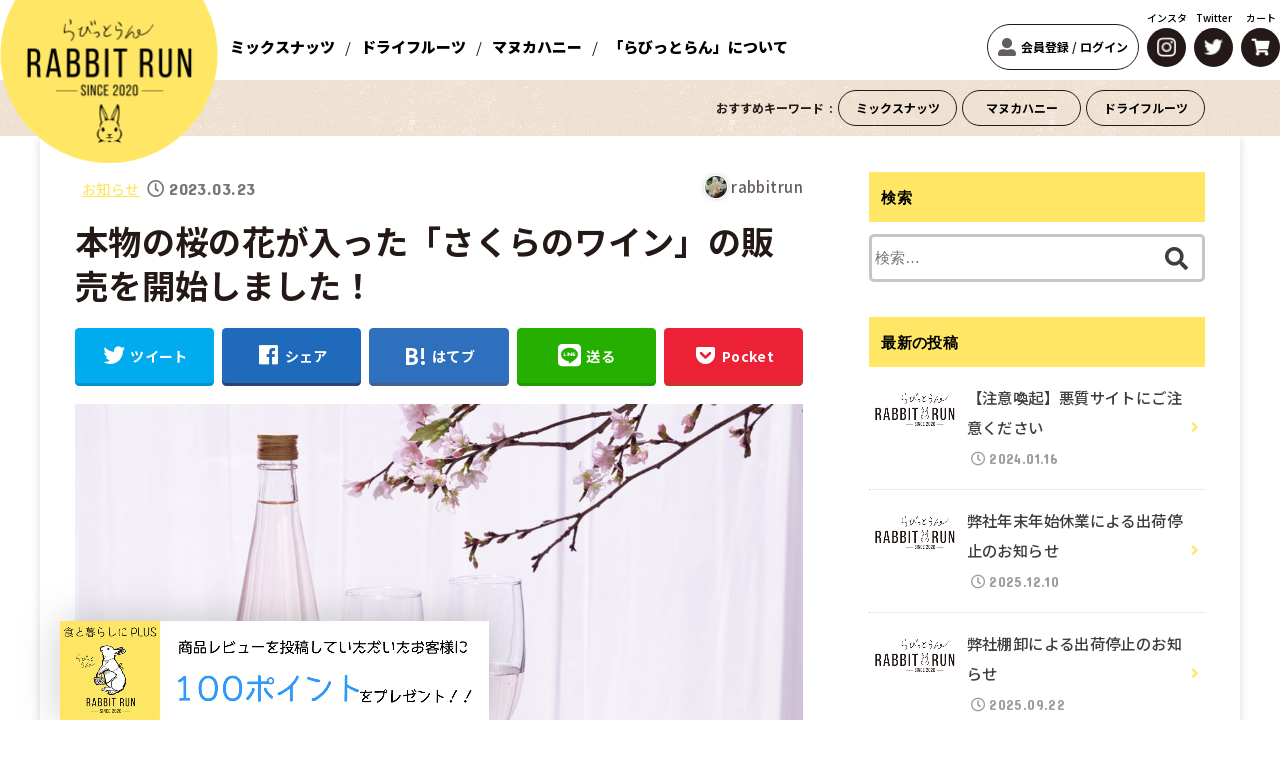

--- FILE ---
content_type: text/html; charset=UTF-8
request_url: https://blog.rabbitrun.jp/info_20230323002/
body_size: 15746
content:
<!doctype html>
<html class="no-js" lang="ja">

<head>
    <meta charset="utf-8">
    <meta http-equiv="x-ua-compatible" content="ie=edge">
    <meta name="viewport" content="width=device-width, initial-scale=1, shrink-to-fit=no">
    <link rel="apple-touch-icon" href="">
    <link rel="stylesheet" href="css/reset.css">

    <link rel="stylesheet" href="https://blog.rabbitrun.jp/wp-content/themes/jstork19/assets/css/slick.css">
    <link rel="stylesheet" href="https://blog.rabbitrun.jp/wp-content/themes/jstork19/assets/css/slick-theme.min.css">
    <link rel="stylesheet" href="https://cdnjs.cloudflare.com/ajax/libs/drawer/3.2.2/css/drawer.min.css">
    <title>本物の桜の花が入った「さくらのワイン」の販売を開始しました！ - らびっとらんBlog</title>

		<!-- All in One SEO 4.7.7 - aioseo.com -->
	<meta name="description" content="ロゼワインにさくらの花を浸した香りのあるフルーティーな甘口のワインで国産で食用の八重桜を使用しています。飲みや" />
	<meta name="robots" content="max-image-preview:large" />
	<meta name="author" content="rabbitrun"/>
	<link rel="canonical" href="https://blog.rabbitrun.jp/info_20230323002/" />
	<meta name="generator" content="All in One SEO (AIOSEO) 4.7.7" />
		<meta property="og:locale" content="ja_JP" />
		<meta property="og:site_name" content="らびっとらんBlog - 食と暮らしにPlus らびっとらん" />
		<meta property="og:type" content="article" />
		<meta property="og:title" content="本物の桜の花が入った「さくらのワイン」の販売を開始しました！ - らびっとらんBlog" />
		<meta property="og:description" content="ロゼワインにさくらの花を浸した香りのあるフルーティーな甘口のワインで国産で食用の八重桜を使用しています。飲みや" />
		<meta property="og:url" content="https://blog.rabbitrun.jp/info_20230323002/" />
		<meta property="article:published_time" content="2023-03-23T01:26:12+00:00" />
		<meta property="article:modified_time" content="2023-03-23T01:26:35+00:00" />
		<meta name="twitter:card" content="summary" />
		<meta name="twitter:title" content="本物の桜の花が入った「さくらのワイン」の販売を開始しました！ - らびっとらんBlog" />
		<meta name="twitter:description" content="ロゼワインにさくらの花を浸した香りのあるフルーティーな甘口のワインで国産で食用の八重桜を使用しています。飲みや" />
		<script type="application/ld+json" class="aioseo-schema">
			{"@context":"https:\/\/schema.org","@graph":[{"@type":"BlogPosting","@id":"https:\/\/blog.rabbitrun.jp\/info_20230323002\/#blogposting","name":"\u672c\u7269\u306e\u685c\u306e\u82b1\u304c\u5165\u3063\u305f\u300c\u3055\u304f\u3089\u306e\u30ef\u30a4\u30f3\u300d\u306e\u8ca9\u58f2\u3092\u958b\u59cb\u3057\u307e\u3057\u305f\uff01 - \u3089\u3073\u3063\u3068\u3089\u3093Blog","headline":"\u672c\u7269\u306e\u685c\u306e\u82b1\u304c\u5165\u3063\u305f\u300c\u3055\u304f\u3089\u306e\u30ef\u30a4\u30f3\u300d\u306e\u8ca9\u58f2\u3092\u958b\u59cb\u3057\u307e\u3057\u305f\uff01","author":{"@id":"https:\/\/blog.rabbitrun.jp\/author\/rabbitrun\/#author"},"publisher":{"@id":"https:\/\/blog.rabbitrun.jp\/#organization"},"image":{"@type":"ImageObject","url":"https:\/\/blog.rabbitrun.jp\/wp-content\/uploads\/2023\/03\/sakura_01.jpg","width":1400,"height":933},"datePublished":"2023-03-23T10:26:12+09:00","dateModified":"2023-03-23T10:26:35+09:00","inLanguage":"ja","mainEntityOfPage":{"@id":"https:\/\/blog.rabbitrun.jp\/info_20230323002\/#webpage"},"isPartOf":{"@id":"https:\/\/blog.rabbitrun.jp\/info_20230323002\/#webpage"},"articleSection":"\u304a\u77e5\u3089\u305b"},{"@type":"BreadcrumbList","@id":"https:\/\/blog.rabbitrun.jp\/info_20230323002\/#breadcrumblist","itemListElement":[{"@type":"ListItem","@id":"https:\/\/blog.rabbitrun.jp\/#listItem","position":1,"name":"\u5bb6","item":"https:\/\/blog.rabbitrun.jp\/","nextItem":{"@type":"ListItem","@id":"https:\/\/blog.rabbitrun.jp\/info_20230323002\/#listItem","name":"\u672c\u7269\u306e\u685c\u306e\u82b1\u304c\u5165\u3063\u305f\u300c\u3055\u304f\u3089\u306e\u30ef\u30a4\u30f3\u300d\u306e\u8ca9\u58f2\u3092\u958b\u59cb\u3057\u307e\u3057\u305f\uff01"}},{"@type":"ListItem","@id":"https:\/\/blog.rabbitrun.jp\/info_20230323002\/#listItem","position":2,"name":"\u672c\u7269\u306e\u685c\u306e\u82b1\u304c\u5165\u3063\u305f\u300c\u3055\u304f\u3089\u306e\u30ef\u30a4\u30f3\u300d\u306e\u8ca9\u58f2\u3092\u958b\u59cb\u3057\u307e\u3057\u305f\uff01","previousItem":{"@type":"ListItem","@id":"https:\/\/blog.rabbitrun.jp\/#listItem","name":"\u5bb6"}}]},{"@type":"Organization","@id":"https:\/\/blog.rabbitrun.jp\/#organization","name":"\u3089\u3073\u3063\u3068\u3089\u3093Blog","description":"\u98df\u3068\u66ae\u3089\u3057\u306bPlus \u3089\u3073\u3063\u3068\u3089\u3093","url":"https:\/\/blog.rabbitrun.jp\/","logo":{"@type":"ImageObject","url":"https:\/\/blog.rabbitrun.jp\/wp-content\/uploads\/2024\/12\/rakuten_logo_960-960.jpg","@id":"https:\/\/blog.rabbitrun.jp\/info_20230323002\/#organizationLogo","width":960,"height":960},"image":{"@id":"https:\/\/blog.rabbitrun.jp\/info_20230323002\/#organizationLogo"}},{"@type":"Person","@id":"https:\/\/blog.rabbitrun.jp\/author\/rabbitrun\/#author","url":"https:\/\/blog.rabbitrun.jp\/author\/rabbitrun\/","name":"rabbitrun","image":{"@type":"ImageObject","@id":"https:\/\/blog.rabbitrun.jp\/info_20230323002\/#authorImage","url":"https:\/\/secure.gravatar.com\/avatar\/7dd87874b73bc39fbda9ab0f8f45f47a6aa000f04d9f5800347ee5474180e80c?s=96&d=mm&r=g","width":96,"height":96,"caption":"rabbitrun"}},{"@type":"WebPage","@id":"https:\/\/blog.rabbitrun.jp\/info_20230323002\/#webpage","url":"https:\/\/blog.rabbitrun.jp\/info_20230323002\/","name":"\u672c\u7269\u306e\u685c\u306e\u82b1\u304c\u5165\u3063\u305f\u300c\u3055\u304f\u3089\u306e\u30ef\u30a4\u30f3\u300d\u306e\u8ca9\u58f2\u3092\u958b\u59cb\u3057\u307e\u3057\u305f\uff01 - \u3089\u3073\u3063\u3068\u3089\u3093Blog","description":"\u30ed\u30bc\u30ef\u30a4\u30f3\u306b\u3055\u304f\u3089\u306e\u82b1\u3092\u6d78\u3057\u305f\u9999\u308a\u306e\u3042\u308b\u30d5\u30eb\u30fc\u30c6\u30a3\u30fc\u306a\u7518\u53e3\u306e\u30ef\u30a4\u30f3\u3067\u56fd\u7523\u3067\u98df\u7528\u306e\u516b\u91cd\u685c\u3092\u4f7f\u7528\u3057\u3066\u3044\u307e\u3059\u3002\u98f2\u307f\u3084","inLanguage":"ja","isPartOf":{"@id":"https:\/\/blog.rabbitrun.jp\/#website"},"breadcrumb":{"@id":"https:\/\/blog.rabbitrun.jp\/info_20230323002\/#breadcrumblist"},"author":{"@id":"https:\/\/blog.rabbitrun.jp\/author\/rabbitrun\/#author"},"creator":{"@id":"https:\/\/blog.rabbitrun.jp\/author\/rabbitrun\/#author"},"image":{"@type":"ImageObject","url":"https:\/\/blog.rabbitrun.jp\/wp-content\/uploads\/2023\/03\/sakura_01.jpg","@id":"https:\/\/blog.rabbitrun.jp\/info_20230323002\/#mainImage","width":1400,"height":933},"primaryImageOfPage":{"@id":"https:\/\/blog.rabbitrun.jp\/info_20230323002\/#mainImage"},"datePublished":"2023-03-23T10:26:12+09:00","dateModified":"2023-03-23T10:26:35+09:00"},{"@type":"WebSite","@id":"https:\/\/blog.rabbitrun.jp\/#website","url":"https:\/\/blog.rabbitrun.jp\/","name":"\u3089\u3073\u3063\u3068\u3089\u3093Blog","description":"\u98df\u3068\u66ae\u3089\u3057\u306bPlus \u3089\u3073\u3063\u3068\u3089\u3093","inLanguage":"ja","publisher":{"@id":"https:\/\/blog.rabbitrun.jp\/#organization"}}]}
		</script>
		<!-- All in One SEO -->

<link rel='dns-prefetch' href='//ajax.googleapis.com' />
<link rel='dns-prefetch' href='//fonts.googleapis.com' />
<link rel='dns-prefetch' href='//use.fontawesome.com' />
<link rel="alternate" type="application/rss+xml" title="らびっとらんBlog &raquo; フィード" href="https://blog.rabbitrun.jp/feed/" />
<link rel="alternate" type="application/rss+xml" title="らびっとらんBlog &raquo; コメントフィード" href="https://blog.rabbitrun.jp/comments/feed/" />
<link rel="alternate" title="oEmbed (JSON)" type="application/json+oembed" href="https://blog.rabbitrun.jp/wp-json/oembed/1.0/embed?url=https%3A%2F%2Fblog.rabbitrun.jp%2Finfo_20230323002%2F" />
<link rel="alternate" title="oEmbed (XML)" type="text/xml+oembed" href="https://blog.rabbitrun.jp/wp-json/oembed/1.0/embed?url=https%3A%2F%2Fblog.rabbitrun.jp%2Finfo_20230323002%2F&#038;format=xml" />
		<!-- This site uses the Google Analytics by MonsterInsights plugin v9.11.1 - Using Analytics tracking - https://www.monsterinsights.com/ -->
		<!-- Note: MonsterInsights is not currently configured on this site. The site owner needs to authenticate with Google Analytics in the MonsterInsights settings panel. -->
					<!-- No tracking code set -->
				<!-- / Google Analytics by MonsterInsights -->
		<style id='wp-img-auto-sizes-contain-inline-css' type='text/css'>
img:is([sizes=auto i],[sizes^="auto," i]){contain-intrinsic-size:3000px 1500px}
/*# sourceURL=wp-img-auto-sizes-contain-inline-css */
</style>
<style id='wp-emoji-styles-inline-css' type='text/css'>

	img.wp-smiley, img.emoji {
		display: inline !important;
		border: none !important;
		box-shadow: none !important;
		height: 1em !important;
		width: 1em !important;
		margin: 0 0.07em !important;
		vertical-align: -0.1em !important;
		background: none !important;
		padding: 0 !important;
	}
/*# sourceURL=wp-emoji-styles-inline-css */
</style>
<style id='wp-block-library-inline-css' type='text/css'>
:root{--wp-block-synced-color:#7a00df;--wp-block-synced-color--rgb:122,0,223;--wp-bound-block-color:var(--wp-block-synced-color);--wp-editor-canvas-background:#ddd;--wp-admin-theme-color:#007cba;--wp-admin-theme-color--rgb:0,124,186;--wp-admin-theme-color-darker-10:#006ba1;--wp-admin-theme-color-darker-10--rgb:0,107,160.5;--wp-admin-theme-color-darker-20:#005a87;--wp-admin-theme-color-darker-20--rgb:0,90,135;--wp-admin-border-width-focus:2px}@media (min-resolution:192dpi){:root{--wp-admin-border-width-focus:1.5px}}.wp-element-button{cursor:pointer}:root .has-very-light-gray-background-color{background-color:#eee}:root .has-very-dark-gray-background-color{background-color:#313131}:root .has-very-light-gray-color{color:#eee}:root .has-very-dark-gray-color{color:#313131}:root .has-vivid-green-cyan-to-vivid-cyan-blue-gradient-background{background:linear-gradient(135deg,#00d084,#0693e3)}:root .has-purple-crush-gradient-background{background:linear-gradient(135deg,#34e2e4,#4721fb 50%,#ab1dfe)}:root .has-hazy-dawn-gradient-background{background:linear-gradient(135deg,#faaca8,#dad0ec)}:root .has-subdued-olive-gradient-background{background:linear-gradient(135deg,#fafae1,#67a671)}:root .has-atomic-cream-gradient-background{background:linear-gradient(135deg,#fdd79a,#004a59)}:root .has-nightshade-gradient-background{background:linear-gradient(135deg,#330968,#31cdcf)}:root .has-midnight-gradient-background{background:linear-gradient(135deg,#020381,#2874fc)}:root{--wp--preset--font-size--normal:16px;--wp--preset--font-size--huge:42px}.has-regular-font-size{font-size:1em}.has-larger-font-size{font-size:2.625em}.has-normal-font-size{font-size:var(--wp--preset--font-size--normal)}.has-huge-font-size{font-size:var(--wp--preset--font-size--huge)}.has-text-align-center{text-align:center}.has-text-align-left{text-align:left}.has-text-align-right{text-align:right}.has-fit-text{white-space:nowrap!important}#end-resizable-editor-section{display:none}.aligncenter{clear:both}.items-justified-left{justify-content:flex-start}.items-justified-center{justify-content:center}.items-justified-right{justify-content:flex-end}.items-justified-space-between{justify-content:space-between}.screen-reader-text{border:0;clip-path:inset(50%);height:1px;margin:-1px;overflow:hidden;padding:0;position:absolute;width:1px;word-wrap:normal!important}.screen-reader-text:focus{background-color:#ddd;clip-path:none;color:#444;display:block;font-size:1em;height:auto;left:5px;line-height:normal;padding:15px 23px 14px;text-decoration:none;top:5px;width:auto;z-index:100000}html :where(.has-border-color){border-style:solid}html :where([style*=border-top-color]){border-top-style:solid}html :where([style*=border-right-color]){border-right-style:solid}html :where([style*=border-bottom-color]){border-bottom-style:solid}html :where([style*=border-left-color]){border-left-style:solid}html :where([style*=border-width]){border-style:solid}html :where([style*=border-top-width]){border-top-style:solid}html :where([style*=border-right-width]){border-right-style:solid}html :where([style*=border-bottom-width]){border-bottom-style:solid}html :where([style*=border-left-width]){border-left-style:solid}html :where(img[class*=wp-image-]){height:auto;max-width:100%}:where(figure){margin:0 0 1em}html :where(.is-position-sticky){--wp-admin--admin-bar--position-offset:var(--wp-admin--admin-bar--height,0px)}@media screen and (max-width:600px){html :where(.is-position-sticky){--wp-admin--admin-bar--position-offset:0px}}

/*# sourceURL=wp-block-library-inline-css */
</style><style id='global-styles-inline-css' type='text/css'>
:root{--wp--preset--aspect-ratio--square: 1;--wp--preset--aspect-ratio--4-3: 4/3;--wp--preset--aspect-ratio--3-4: 3/4;--wp--preset--aspect-ratio--3-2: 3/2;--wp--preset--aspect-ratio--2-3: 2/3;--wp--preset--aspect-ratio--16-9: 16/9;--wp--preset--aspect-ratio--9-16: 9/16;--wp--preset--color--black: #000000;--wp--preset--color--cyan-bluish-gray: #abb8c3;--wp--preset--color--white: #ffffff;--wp--preset--color--pale-pink: #f78da7;--wp--preset--color--vivid-red: #cf2e2e;--wp--preset--color--luminous-vivid-orange: #ff6900;--wp--preset--color--luminous-vivid-amber: #fcb900;--wp--preset--color--light-green-cyan: #7bdcb5;--wp--preset--color--vivid-green-cyan: #00d084;--wp--preset--color--pale-cyan-blue: #8ed1fc;--wp--preset--color--vivid-cyan-blue: #0693e3;--wp--preset--color--vivid-purple: #9b51e0;--wp--preset--gradient--vivid-cyan-blue-to-vivid-purple: linear-gradient(135deg,rgb(6,147,227) 0%,rgb(155,81,224) 100%);--wp--preset--gradient--light-green-cyan-to-vivid-green-cyan: linear-gradient(135deg,rgb(122,220,180) 0%,rgb(0,208,130) 100%);--wp--preset--gradient--luminous-vivid-amber-to-luminous-vivid-orange: linear-gradient(135deg,rgb(252,185,0) 0%,rgb(255,105,0) 100%);--wp--preset--gradient--luminous-vivid-orange-to-vivid-red: linear-gradient(135deg,rgb(255,105,0) 0%,rgb(207,46,46) 100%);--wp--preset--gradient--very-light-gray-to-cyan-bluish-gray: linear-gradient(135deg,rgb(238,238,238) 0%,rgb(169,184,195) 100%);--wp--preset--gradient--cool-to-warm-spectrum: linear-gradient(135deg,rgb(74,234,220) 0%,rgb(151,120,209) 20%,rgb(207,42,186) 40%,rgb(238,44,130) 60%,rgb(251,105,98) 80%,rgb(254,248,76) 100%);--wp--preset--gradient--blush-light-purple: linear-gradient(135deg,rgb(255,206,236) 0%,rgb(152,150,240) 100%);--wp--preset--gradient--blush-bordeaux: linear-gradient(135deg,rgb(254,205,165) 0%,rgb(254,45,45) 50%,rgb(107,0,62) 100%);--wp--preset--gradient--luminous-dusk: linear-gradient(135deg,rgb(255,203,112) 0%,rgb(199,81,192) 50%,rgb(65,88,208) 100%);--wp--preset--gradient--pale-ocean: linear-gradient(135deg,rgb(255,245,203) 0%,rgb(182,227,212) 50%,rgb(51,167,181) 100%);--wp--preset--gradient--electric-grass: linear-gradient(135deg,rgb(202,248,128) 0%,rgb(113,206,126) 100%);--wp--preset--gradient--midnight: linear-gradient(135deg,rgb(2,3,129) 0%,rgb(40,116,252) 100%);--wp--preset--font-size--small: 13px;--wp--preset--font-size--medium: 20px;--wp--preset--font-size--large: 36px;--wp--preset--font-size--x-large: 42px;--wp--preset--spacing--20: 0.44rem;--wp--preset--spacing--30: 0.67rem;--wp--preset--spacing--40: 1rem;--wp--preset--spacing--50: 1.5rem;--wp--preset--spacing--60: 2.25rem;--wp--preset--spacing--70: 3.38rem;--wp--preset--spacing--80: 5.06rem;--wp--preset--shadow--natural: 6px 6px 9px rgba(0, 0, 0, 0.2);--wp--preset--shadow--deep: 12px 12px 50px rgba(0, 0, 0, 0.4);--wp--preset--shadow--sharp: 6px 6px 0px rgba(0, 0, 0, 0.2);--wp--preset--shadow--outlined: 6px 6px 0px -3px rgb(255, 255, 255), 6px 6px rgb(0, 0, 0);--wp--preset--shadow--crisp: 6px 6px 0px rgb(0, 0, 0);}:where(.is-layout-flex){gap: 0.5em;}:where(.is-layout-grid){gap: 0.5em;}body .is-layout-flex{display: flex;}.is-layout-flex{flex-wrap: wrap;align-items: center;}.is-layout-flex > :is(*, div){margin: 0;}body .is-layout-grid{display: grid;}.is-layout-grid > :is(*, div){margin: 0;}:where(.wp-block-columns.is-layout-flex){gap: 2em;}:where(.wp-block-columns.is-layout-grid){gap: 2em;}:where(.wp-block-post-template.is-layout-flex){gap: 1.25em;}:where(.wp-block-post-template.is-layout-grid){gap: 1.25em;}.has-black-color{color: var(--wp--preset--color--black) !important;}.has-cyan-bluish-gray-color{color: var(--wp--preset--color--cyan-bluish-gray) !important;}.has-white-color{color: var(--wp--preset--color--white) !important;}.has-pale-pink-color{color: var(--wp--preset--color--pale-pink) !important;}.has-vivid-red-color{color: var(--wp--preset--color--vivid-red) !important;}.has-luminous-vivid-orange-color{color: var(--wp--preset--color--luminous-vivid-orange) !important;}.has-luminous-vivid-amber-color{color: var(--wp--preset--color--luminous-vivid-amber) !important;}.has-light-green-cyan-color{color: var(--wp--preset--color--light-green-cyan) !important;}.has-vivid-green-cyan-color{color: var(--wp--preset--color--vivid-green-cyan) !important;}.has-pale-cyan-blue-color{color: var(--wp--preset--color--pale-cyan-blue) !important;}.has-vivid-cyan-blue-color{color: var(--wp--preset--color--vivid-cyan-blue) !important;}.has-vivid-purple-color{color: var(--wp--preset--color--vivid-purple) !important;}.has-black-background-color{background-color: var(--wp--preset--color--black) !important;}.has-cyan-bluish-gray-background-color{background-color: var(--wp--preset--color--cyan-bluish-gray) !important;}.has-white-background-color{background-color: var(--wp--preset--color--white) !important;}.has-pale-pink-background-color{background-color: var(--wp--preset--color--pale-pink) !important;}.has-vivid-red-background-color{background-color: var(--wp--preset--color--vivid-red) !important;}.has-luminous-vivid-orange-background-color{background-color: var(--wp--preset--color--luminous-vivid-orange) !important;}.has-luminous-vivid-amber-background-color{background-color: var(--wp--preset--color--luminous-vivid-amber) !important;}.has-light-green-cyan-background-color{background-color: var(--wp--preset--color--light-green-cyan) !important;}.has-vivid-green-cyan-background-color{background-color: var(--wp--preset--color--vivid-green-cyan) !important;}.has-pale-cyan-blue-background-color{background-color: var(--wp--preset--color--pale-cyan-blue) !important;}.has-vivid-cyan-blue-background-color{background-color: var(--wp--preset--color--vivid-cyan-blue) !important;}.has-vivid-purple-background-color{background-color: var(--wp--preset--color--vivid-purple) !important;}.has-black-border-color{border-color: var(--wp--preset--color--black) !important;}.has-cyan-bluish-gray-border-color{border-color: var(--wp--preset--color--cyan-bluish-gray) !important;}.has-white-border-color{border-color: var(--wp--preset--color--white) !important;}.has-pale-pink-border-color{border-color: var(--wp--preset--color--pale-pink) !important;}.has-vivid-red-border-color{border-color: var(--wp--preset--color--vivid-red) !important;}.has-luminous-vivid-orange-border-color{border-color: var(--wp--preset--color--luminous-vivid-orange) !important;}.has-luminous-vivid-amber-border-color{border-color: var(--wp--preset--color--luminous-vivid-amber) !important;}.has-light-green-cyan-border-color{border-color: var(--wp--preset--color--light-green-cyan) !important;}.has-vivid-green-cyan-border-color{border-color: var(--wp--preset--color--vivid-green-cyan) !important;}.has-pale-cyan-blue-border-color{border-color: var(--wp--preset--color--pale-cyan-blue) !important;}.has-vivid-cyan-blue-border-color{border-color: var(--wp--preset--color--vivid-cyan-blue) !important;}.has-vivid-purple-border-color{border-color: var(--wp--preset--color--vivid-purple) !important;}.has-vivid-cyan-blue-to-vivid-purple-gradient-background{background: var(--wp--preset--gradient--vivid-cyan-blue-to-vivid-purple) !important;}.has-light-green-cyan-to-vivid-green-cyan-gradient-background{background: var(--wp--preset--gradient--light-green-cyan-to-vivid-green-cyan) !important;}.has-luminous-vivid-amber-to-luminous-vivid-orange-gradient-background{background: var(--wp--preset--gradient--luminous-vivid-amber-to-luminous-vivid-orange) !important;}.has-luminous-vivid-orange-to-vivid-red-gradient-background{background: var(--wp--preset--gradient--luminous-vivid-orange-to-vivid-red) !important;}.has-very-light-gray-to-cyan-bluish-gray-gradient-background{background: var(--wp--preset--gradient--very-light-gray-to-cyan-bluish-gray) !important;}.has-cool-to-warm-spectrum-gradient-background{background: var(--wp--preset--gradient--cool-to-warm-spectrum) !important;}.has-blush-light-purple-gradient-background{background: var(--wp--preset--gradient--blush-light-purple) !important;}.has-blush-bordeaux-gradient-background{background: var(--wp--preset--gradient--blush-bordeaux) !important;}.has-luminous-dusk-gradient-background{background: var(--wp--preset--gradient--luminous-dusk) !important;}.has-pale-ocean-gradient-background{background: var(--wp--preset--gradient--pale-ocean) !important;}.has-electric-grass-gradient-background{background: var(--wp--preset--gradient--electric-grass) !important;}.has-midnight-gradient-background{background: var(--wp--preset--gradient--midnight) !important;}.has-small-font-size{font-size: var(--wp--preset--font-size--small) !important;}.has-medium-font-size{font-size: var(--wp--preset--font-size--medium) !important;}.has-large-font-size{font-size: var(--wp--preset--font-size--large) !important;}.has-x-large-font-size{font-size: var(--wp--preset--font-size--x-large) !important;}
/*# sourceURL=global-styles-inline-css */
</style>

<style id='classic-theme-styles-inline-css' type='text/css'>
/*! This file is auto-generated */
.wp-block-button__link{color:#fff;background-color:#32373c;border-radius:9999px;box-shadow:none;text-decoration:none;padding:calc(.667em + 2px) calc(1.333em + 2px);font-size:1.125em}.wp-block-file__button{background:#32373c;color:#fff;text-decoration:none}
/*# sourceURL=/wp-includes/css/classic-themes.min.css */
</style>
<link rel='stylesheet' id='stk_style-css' href='https://blog.rabbitrun.jp/wp-content/themes/jstork19/style.css?ver=1.2.1' type='text/css' media='all' />
<link rel='stylesheet' id='gf_font-css' href='https://fonts.googleapis.com/css?family=Concert+One&#038;display=swap' type='text/css' media='all' />
<link rel='stylesheet' id='fontawesome-css' href='https://use.fontawesome.com/releases/v5.10.2/css/all.css' type='text/css' media='all' />
<link rel='stylesheet' id='wp-block-image-css' href='https://blog.rabbitrun.jp/wp-includes/blocks/image/style.min.css' type='text/css' media='all' />
<link rel='stylesheet' id='wp-block-paragraph-css' href='https://blog.rabbitrun.jp/wp-includes/blocks/paragraph/style.min.css' type='text/css' media='all' />
<link rel='stylesheet' id='wp-block-button-css' href='https://blog.rabbitrun.jp/wp-includes/blocks/button/style.min.css' type='text/css' media='all' />
<link rel='stylesheet' id='wp-block-buttons-css' href='https://blog.rabbitrun.jp/wp-includes/blocks/buttons/style.min.css' type='text/css' media='all' />
<script type="text/javascript" src="https://ajax.googleapis.com/ajax/libs/jquery/1.12.4/jquery.min.js?ver=1.12.4" id="jquery-js"></script>
<link rel="https://api.w.org/" href="https://blog.rabbitrun.jp/wp-json/" /><link rel="alternate" title="JSON" type="application/json" href="https://blog.rabbitrun.jp/wp-json/wp/v2/posts/426" /><link rel="EditURI" type="application/rsd+xml" title="RSD" href="https://blog.rabbitrun.jp/xmlrpc.php?rsd" />

<link rel='shortlink' href='https://blog.rabbitrun.jp/?p=426' />
<!-- Favicon Rotator -->
<link rel="shortcut icon" href="https://blog.rabbitrun.jp/wp-content/uploads/2021/10/favicon.ico" />
<!-- End Favicon Rotator -->
<style type="text/css">
body, #breadcrumb li a::after{ color: #3E3E3E;}
a, #breadcrumb li.bc_homelink a::before, .author_sns li a::before,.widget li a:after,.np-post-list.prev a::before, .np-post-list.next a::after, .footer-links li a:before{ color: #ffe765;}
a:hover{ color: #E69B9B;}

.article-footer .post-categories li a,.article-footer .tags a{ background-color: #ffe765;  border-color:#ffe765;}
.article-footer .post-categories li a:hover,.article-footer .tags a:hover{ background-color: #E69B9B;  border-color:#E69B9B;}
.article-footer .tags a{ color:#ffe765;}
.article-footer .tags a:hover{ color: #E69B9B;}
#header, .bgnormal #inner-header{ background: #ffe765;}
#site__logo a{ color: #000000;}
#header, #g_nav li a, .nav_btn{ color: #000000;}
@media only screen and (min-width: 768px) {
	.nav ul { background: #666666;}
	#g_nav .nav li ul.sub-menu li a{ color: #f7f7f7;}
}

#inner-content, #breadcrumb, .entry-content blockquote:before, .entry-content blockquote:after, .archives-list.simple-list .post-list a,.cbox.type_simple,.cbox.type_simple .box_title .span__box_title, .accordion_content{ background: #ffffff;}

.entry-content h2:not(.is-style-stylenone),.widgettitle,.homeadd_wrap h2,.accordion::before,
ul.wpp-list li a:before,#toc_container .toc_number { background: #ffe765; color: #000000;}

.entry-content h3:not(.is-style-stylenone),.entry-content h4:not(.is-style-stylenone),.cat_postlist .catttl,.archive-title,
.h_boader .entry-content h2:not(.is-style-stylenone),.h_boader .homeadd_wrap h2{ border-color: #ffe765;}
.h_balloon .entry-content h2:not(.is-style-stylenone):after,.h_balloon .homeadd_wrap h2:not(.is-style-stylenone):after{ border-top-color: #ffe765;}
.entry-content ul li:before, #toc_container .toc_title::before{ color: #ffe765;}
.entry-content ol > li:before{ background: #ffe765; border-color: #ffe765;  color: #000000;}

#container .cat-name,.related_article .ttl:before{ background: #fcee21; color:  #3e3e3e;}
.btn-wrap a, .wp-block-button.is-style-normal a{ background: #ffe765;border-color: #ffe765;}
.btn-wrap a:hover, .wp-block-button.is-style-normal a:hover, .widget .btn-wrap:not(.simple) a:hover{ color: #ffe765;border-color: #ffe765;}
.btn-wrap.simple a, .wp-block-button.is-style-simple a, .pagination a, .pagination span,.page-links a{ border-color: #ffe765; color: #ffe765;}
.btn-wrap.simple a:hover, .wp-block-button.is-style-simple a:hover, .pagination .current,.pagination .current:hover,.page-links ul > li > span,.pagination a:hover,.pagination a:focus,.page-links a:hover,.page-links a:focus,.accordionBtn{ background-color: #ffe765;}
.accordionBtn.active{ background-color: #E69B9B;}

#top_carousel a, .slick-prev:before, .slick-next:before, .slick-dots li button:before{color: #444444;}
#sidebar1, .widget:not(.widget_text) a{ color: #3e3e3e;}
.bgfull #footer-top, .cta-inner{ background-color: #666666; color: #CACACA;}
.footer a,#footer-top a{ color: #f7f7f7;}
#footer-top .widgettitle{ color: #CACACA;}
.bgfull #footer, .bgnormal #footer #inner-footer { background-color: #666666; color: #CACACA;}
.wp-block-stk-plugin-faq .faq_title::before{ background-color: #3E3E3E;}
.newmark::before{background-color: #ff6347;}
</style>
<style type="text/css" id="custom-background-css">
body.custom-background { background-color: #ffffff; }
</style>
	<script async src="https://www.googletagmanager.com/gtag/js?id=UA-204286830-1"></script>
<script>
  window.dataLayer = window.dataLayer || [];
  function gtag(){dataLayer.push(arguments);}
  gtag('js', new Date());

  gtag('config', 'UA-204286830-1');
</script>    <link rel="stylesheet" href="https://blog.rabbitrun.jp/wp-content/themes/jstork19/assets/css/style.css">
    <link rel="stylesheet" href="https://gigaplus.makeshop.jp/rabbitrun/css/add.css?1">
    <link rel="stylesheet" href="https://use.fontawesome.com/releases/v5.0.6/css/all.css">
    <link rel="stylesheet" href="https://cdnjs.cloudflare.com/ajax/libs/Swiper/3.4.1/css/swiper.min.css">
    <link href="https://fonts.googleapis.com/css2?family=Noto+Sans+JP:wght@100;300;400;500;700;900&display=swap" rel="stylesheet">
    <link rel="preconnect" href="https://fonts.googleapis.com">
    <link rel="preconnect" href="https://fonts.gstatic.com" crossorigin>
    <link href="https://fonts.googleapis.com/css2?family=Barlow+Condensed:wght@100;300;400;500;700;800;900&display=swap" rel="stylesheet">
    <link href="https://fonts.googleapis.com/css2?family=Oswald:wght@700&display=swap" rel="stylesheet">

</head>


<body class="drawer drawer--left">
    <header class="page-header">
        <div class="flex h-inner">
            <h1 class="logo">
                <a href="https://rabbitrun.jp/"><img src="https://blog.rabbitrun.jp/wp-content/themes/jstork19/assets/images/logo.png" alt="らびっとらん"></a>
            </h1>
            <div class="nav-box flex pc-only">
                <ul class="flex h-nav pc">
                    <li><a href="https://rabbitrun.jp/view/category/ct18">ミックスナッツ</a></li>
                    <li><a href="https://rabbitrun.jp/view/category/ct6">ドライフルーツ</a></li>
                    <li><a href="https://rabbitrun.jp/view/category/ct22">マヌカハニー</a></li>
                    <li><a href="https://rabbitrun.jp/view/company">「らびっとらん」について</a></li>
                </ul>
                <ul class="h-icon flex">
                    <li class="mypage1 pc">
                        <div>
                            <img src="https://gigaplus.makeshop.jp/rabbitrun/images/icon-mypage.png">
                            <span>
                                <a href="https://rabbitrun.jp/ssl/?ssltype=ssl_shop_member_entry&amp;k=cmFiYml0cnVu" class="nav-account">会員登録</a> / <a href="javascript:ssl_confirm();" class="nav-login">ログイン</a>

                            </span>
                        </div>
                    </li>
                    </li>
                    <li class="instagram icon"><a href="https://www.instagram.com/rabbit_.run/" target="_blank" rel="noopener noreferrer"><span class="pc">インスタ</span><img src="https://blog.rabbitrun.jp/wp-content/themes/jstork19/assets/images/icon-instagram.png"></a></li>
                    <li class="twitter icon"><a href="https://mobile.twitter.com/rabbitrun_2020" target="_blank"><span class="pc">Twitter</span><img src="https://gigaplus.makeshop.jp/rabbitrun/images/icon-twitter2.png"></a></li>
                    <li class="cart icon"><a href="https://rabbitrun.jp/view/cart"><span class="pc">カート</span><img src="https://blog.rabbitrun.jp/wp-content/themes/jstork19/assets/images/icon-cart.png" alt=""></a></li>
                </ul>
            </div>
        </div>
        <div class="search">
            <div class="inner flex">
                <dl>
                    <dt>おすすめキーワード</dt>
                    <dd><a href="https://rabbitrun.jp/view/search?search_keyword=%A5%DF%A5%C3%A5%AF%A5%B9%A5%CA%A5%C3%A5%C4">ミックスナッツ</a></dd>
                    <dd><a href="https://rabbitrun.jp/view/search?search_keyword=%A5%DE%A5%CC%A5%AB%A5%CF%A5%CB%A1%BC">マヌカハニー</a></dd>
                    <dd><a href="https://rabbitrun.jp/view/search?search_keyword=%A5%C9%A5%E9%A5%A4%A5%D5%A5%EB%A1%BC%A5%C4">ドライフルーツ</a></dd>
                </dl>
                <ul>
                    <!--<li class="flex search-box">
                        <input data-id="makeshop-search-keyword" value="" id="search" name="search" type="text" placeholder="商品を探す" class="search-keyword">
                        <a href="#makeshop-common-search-url" class="menu-search-btn search-url"><button><img src="https://gigaplus.makeshop.jp/rabbitrun/images/icon-search.png"></button></a>
                    </li>-->
                </ul>
            </div>
        </div>
    </header>

    <button type="button" class="drawer-toggle drawer-hamburger sp">
        <span class="drawer-hamburger-icon"></span>
    </button>
    <nav class="drawer-nav" role="navigation">
        <!-- ここからドロップダウンの中身 -->
        <ul class="drawer-menu">
            <li class="mypage1">
                <div>
                    <img src="https://gigaplus.makeshop.jp/rabbitrun/images/icon-mypage.png">
                    <span>
                        <a href="https://rabbitrun.jp/ssl/?ssltype=ssl_shop_member_entry&amp;k=cmFiYml0cnVu" class="nav-account">会員登録</a> / <a href="#makeshop-common-login-url:login" class="nav-login">ログイン</a>

                    </span>
                </div>
            </li>
                       <li><a href="https://rabbitrun.jp/view/category/ct18">ミックスナッツ</a></li>
            <li><a href="https://rabbitrun.jp/view/category/ct6">ドライフルーツ</a></li>
            <li><a href="https://rabbitrun.jp/view/category/ct22">マヌカハニー</a></li>
            <li><a href="https://rabbitrun.jp/view/company">「らびっとらん」について</a></li>

        </ul>
        <!-- ここまでドロップダウンの中身 -->
    </nav>

    <main class="page">
<div id="content">
<div id="inner-content" class="fadeIn wrap">

<main id="main">
<article id="post-426" class="post-426 post type-post status-publish format-standard hentry category-news article">
<header class="article-header entry-header">
<p class="byline entry-meta vcard cf">

<span class="cat-name cat-id-2"><a href="https://blog.rabbitrun.jp/category/news/">お知らせ</a></span>
<time class="time__date gf entry-date updated" datetime="2023-03-23">2023.03.23</time>
<span class="writer name author"><img alt='' src='https://secure.gravatar.com/avatar/7dd87874b73bc39fbda9ab0f8f45f47a6aa000f04d9f5800347ee5474180e80c?s=30&#038;d=mm&#038;r=g' srcset='https://secure.gravatar.com/avatar/7dd87874b73bc39fbda9ab0f8f45f47a6aa000f04d9f5800347ee5474180e80c?s=60&#038;d=mm&#038;r=g 2x' class='avatar avatar-30 photo' height='30' width='30' decoding='async'/><span class="fn">rabbitrun</span></span>
</p>

<h1 class="entry-title single-title" itemprop="headline" rel="bookmark">本物の桜の花が入った「さくらのワイン」の販売を開始しました！</h1>

<div class="sns_btn">
<ul>

<li class="twitter"> 
<a target="blank" href="//twitter.com/intent/tweet?url=https%3A%2F%2Fblog.rabbitrun.jp%2Finfo_20230323002%2F&text=%E6%9C%AC%E7%89%A9%E3%81%AE%E6%A1%9C%E3%81%AE%E8%8A%B1%E3%81%8C%E5%85%A5%E3%81%A3%E3%81%9F%E3%80%8C%E3%81%95%E3%81%8F%E3%82%89%E3%81%AE%E3%83%AF%E3%82%A4%E3%83%B3%E3%80%8D%E3%81%AE%E8%B2%A9%E5%A3%B2%E3%82%92%E9%96%8B%E5%A7%8B%E3%81%97%E3%81%BE%E3%81%97%E3%81%9F%EF%BC%81&tw_p=tweetbutton" onclick="window.open(this.href, 'tweetwindow', 'width=550, height=450,personalbar=0,toolbar=0,scrollbars=1,resizable=1'); return false;"><span class="text">ツイート</span><span class="count"></span></a>
</li>

<li class="facebook">
<a href="//www.facebook.com/sharer.php?src=bm&u=https%3A%2F%2Fblog.rabbitrun.jp%2Finfo_20230323002%2F&t=%E6%9C%AC%E7%89%A9%E3%81%AE%E6%A1%9C%E3%81%AE%E8%8A%B1%E3%81%8C%E5%85%A5%E3%81%A3%E3%81%9F%E3%80%8C%E3%81%95%E3%81%8F%E3%82%89%E3%81%AE%E3%83%AF%E3%82%A4%E3%83%B3%E3%80%8D%E3%81%AE%E8%B2%A9%E5%A3%B2%E3%82%92%E9%96%8B%E5%A7%8B%E3%81%97%E3%81%BE%E3%81%97%E3%81%9F%EF%BC%81" onclick="javascript:window.open(this.href, '', 'menubar=no,toolbar=no,resizable=yes,scrollbars=yes,height=300,width=600');return false;"><span class="text">シェア</span><span class="count"></span></a>
</li>

<li class="hatebu">       
<a href="//b.hatena.ne.jp/add?mode=confirm&url=https://blog.rabbitrun.jp/info_20230323002/&title=%E6%9C%AC%E7%89%A9%E3%81%AE%E6%A1%9C%E3%81%AE%E8%8A%B1%E3%81%8C%E5%85%A5%E3%81%A3%E3%81%9F%E3%80%8C%E3%81%95%E3%81%8F%E3%82%89%E3%81%AE%E3%83%AF%E3%82%A4%E3%83%B3%E3%80%8D%E3%81%AE%E8%B2%A9%E5%A3%B2%E3%82%92%E9%96%8B%E5%A7%8B%E3%81%97%E3%81%BE%E3%81%97%E3%81%9F%EF%BC%81" onclick="window.open(this.href, 'HBwindow', 'width=600, height=400, menubar=no, toolbar=no, scrollbars=yes'); return false;" target="_blank"><span class="text">はてブ</span><span class="count"></span></a>
</li>

<li class="line">
<a href="//line.me/R/msg/text/?%E6%9C%AC%E7%89%A9%E3%81%AE%E6%A1%9C%E3%81%AE%E8%8A%B1%E3%81%8C%E5%85%A5%E3%81%A3%E3%81%9F%E3%80%8C%E3%81%95%E3%81%8F%E3%82%89%E3%81%AE%E3%83%AF%E3%82%A4%E3%83%B3%E3%80%8D%E3%81%AE%E8%B2%A9%E5%A3%B2%E3%82%92%E9%96%8B%E5%A7%8B%E3%81%97%E3%81%BE%E3%81%97%E3%81%9F%EF%BC%81%0Ahttps%3A%2F%2Fblog.rabbitrun.jp%2Finfo_20230323002%2F" target="_blank"><span class="text">送る</span></a>
</li>

<li class="pocket">
<a href="//getpocket.com/edit?url=https://blog.rabbitrun.jp/info_20230323002/&title=本物の桜の花が入った「さくらのワイン」の販売を開始しました！" onclick="window.open(this.href, 'FBwindow', 'width=550, height=350, menubar=no, toolbar=no, scrollbars=yes'); return false;"><span class="text">Pocket</span><span class="count"></span></a></li>

</ul>
</div></header>

<section class="entry-content cf">




<figure class="wp-block-image size-large"><img fetchpriority="high" decoding="async" width="1024" height="682" src="https://blog.rabbitrun.jp/wp-content/uploads/2023/03/sakura_01-1024x682.jpg" alt="" class="wp-image-427" srcset="https://blog.rabbitrun.jp/wp-content/uploads/2023/03/sakura_01-1024x682.jpg 1024w, https://blog.rabbitrun.jp/wp-content/uploads/2023/03/sakura_01-300x200.jpg 300w, https://blog.rabbitrun.jp/wp-content/uploads/2023/03/sakura_01-150x100.jpg 150w, https://blog.rabbitrun.jp/wp-content/uploads/2023/03/sakura_01-768x512.jpg 768w, https://blog.rabbitrun.jp/wp-content/uploads/2023/03/sakura_01.jpg 1400w" sizes="(max-width: 1024px) 100vw, 1024px" /></figure>



<p>ロゼワインにさくらの花を浸した香りのあるフルーティーな甘口のワインで国産で食用の八重桜を使用しています。飲みやすくアルコール分も約6%と控えめで、食前酒としてもお楽しみ頂けます。</p>



<figure class="wp-block-image size-large"><img decoding="async" width="1024" height="682" src="https://blog.rabbitrun.jp/wp-content/uploads/2023/03/sakura_02-1024x682.jpg" alt="" class="wp-image-428" srcset="https://blog.rabbitrun.jp/wp-content/uploads/2023/03/sakura_02-1024x682.jpg 1024w, https://blog.rabbitrun.jp/wp-content/uploads/2023/03/sakura_02-300x200.jpg 300w, https://blog.rabbitrun.jp/wp-content/uploads/2023/03/sakura_02-150x100.jpg 150w, https://blog.rabbitrun.jp/wp-content/uploads/2023/03/sakura_02-768x512.jpg 768w, https://blog.rabbitrun.jp/wp-content/uploads/2023/03/sakura_02.jpg 1400w" sizes="(max-width: 1024px) 100vw, 1024px" /></figure>



<p>ワインの中で咲いたさくらは「春」を連想します。 <br>ベースとなっているワインは、甲州とマスカットベリーＡを使用して造られたロゼワインです。</p>



<p></p>



<div class="wp-block-buttons is-layout-flex wp-block-buttons-is-layout-flex">
<div class="wp-block-button aligncenter is-style-rich_yellow"><a class="wp-block-button__link wp-element-button" href="https://rabbitrun.jp/view/item/000000000315"><mark style="background-color:rgba(0, 0, 0, 0)" class="has-inline-color has-black-color">商品ページを見る ＞＞</mark></a></div>
</div>



</section>

<footer class="article-footer">
<ul class="post-categories">
	<li><a href="https://blog.rabbitrun.jp/category/news/" rel="category tag">お知らせ</a></li></ul></footer>


<div class="sharewrap">
<div class="sns_btn">
<ul>

<li class="twitter"> 
<a target="blank" href="//twitter.com/intent/tweet?url=https%3A%2F%2Fblog.rabbitrun.jp%2Finfo_20230323002%2F&text=%E6%9C%AC%E7%89%A9%E3%81%AE%E6%A1%9C%E3%81%AE%E8%8A%B1%E3%81%8C%E5%85%A5%E3%81%A3%E3%81%9F%E3%80%8C%E3%81%95%E3%81%8F%E3%82%89%E3%81%AE%E3%83%AF%E3%82%A4%E3%83%B3%E3%80%8D%E3%81%AE%E8%B2%A9%E5%A3%B2%E3%82%92%E9%96%8B%E5%A7%8B%E3%81%97%E3%81%BE%E3%81%97%E3%81%9F%EF%BC%81&tw_p=tweetbutton" onclick="window.open(this.href, 'tweetwindow', 'width=550, height=450,personalbar=0,toolbar=0,scrollbars=1,resizable=1'); return false;"><span class="text">ツイート</span><span class="count"></span></a>
</li>

<li class="facebook">
<a href="//www.facebook.com/sharer.php?src=bm&u=https%3A%2F%2Fblog.rabbitrun.jp%2Finfo_20230323002%2F&t=%E6%9C%AC%E7%89%A9%E3%81%AE%E6%A1%9C%E3%81%AE%E8%8A%B1%E3%81%8C%E5%85%A5%E3%81%A3%E3%81%9F%E3%80%8C%E3%81%95%E3%81%8F%E3%82%89%E3%81%AE%E3%83%AF%E3%82%A4%E3%83%B3%E3%80%8D%E3%81%AE%E8%B2%A9%E5%A3%B2%E3%82%92%E9%96%8B%E5%A7%8B%E3%81%97%E3%81%BE%E3%81%97%E3%81%9F%EF%BC%81" onclick="javascript:window.open(this.href, '', 'menubar=no,toolbar=no,resizable=yes,scrollbars=yes,height=300,width=600');return false;"><span class="text">シェア</span><span class="count"></span></a>
</li>

<li class="hatebu">       
<a href="//b.hatena.ne.jp/add?mode=confirm&url=https://blog.rabbitrun.jp/info_20230323002/&title=%E6%9C%AC%E7%89%A9%E3%81%AE%E6%A1%9C%E3%81%AE%E8%8A%B1%E3%81%8C%E5%85%A5%E3%81%A3%E3%81%9F%E3%80%8C%E3%81%95%E3%81%8F%E3%82%89%E3%81%AE%E3%83%AF%E3%82%A4%E3%83%B3%E3%80%8D%E3%81%AE%E8%B2%A9%E5%A3%B2%E3%82%92%E9%96%8B%E5%A7%8B%E3%81%97%E3%81%BE%E3%81%97%E3%81%9F%EF%BC%81" onclick="window.open(this.href, 'HBwindow', 'width=600, height=400, menubar=no, toolbar=no, scrollbars=yes'); return false;" target="_blank"><span class="text">はてブ</span><span class="count"></span></a>
</li>

<li class="line">
<a href="//line.me/R/msg/text/?%E6%9C%AC%E7%89%A9%E3%81%AE%E6%A1%9C%E3%81%AE%E8%8A%B1%E3%81%8C%E5%85%A5%E3%81%A3%E3%81%9F%E3%80%8C%E3%81%95%E3%81%8F%E3%82%89%E3%81%AE%E3%83%AF%E3%82%A4%E3%83%B3%E3%80%8D%E3%81%AE%E8%B2%A9%E5%A3%B2%E3%82%92%E9%96%8B%E5%A7%8B%E3%81%97%E3%81%BE%E3%81%97%E3%81%9F%EF%BC%81%0Ahttps%3A%2F%2Fblog.rabbitrun.jp%2Finfo_20230323002%2F" target="_blank"><span class="text">送る</span></a>
</li>

<li class="pocket">
<a href="//getpocket.com/edit?url=https://blog.rabbitrun.jp/info_20230323002/&title=本物の桜の花が入った「さくらのワイン」の販売を開始しました！" onclick="window.open(this.href, 'FBwindow', 'width=550, height=350, menubar=no, toolbar=no, scrollbars=yes'); return false;"><span class="text">Pocket</span><span class="count"></span></a></li>

</ul>
</div></div>





</article>

<div id="single_foot">

<div id="np-post">
<div class="prev np-post-list"><a href="https://blog.rabbitrun.jp/info_20230523001/" data-text="PREV PAGE"><figure class="eyecatch"><img width="150" height="100" src="https://blog.rabbitrun.jp/wp-content/uploads/2023/05/20230221-ST_02946-1-150x100.jpg" class="attachment-thumbnail size-thumbnail wp-post-image" alt="" decoding="async" loading="lazy" srcset="https://blog.rabbitrun.jp/wp-content/uploads/2023/05/20230221-ST_02946-1-150x100.jpg 150w, https://blog.rabbitrun.jp/wp-content/uploads/2023/05/20230221-ST_02946-1-300x200.jpg 300w, https://blog.rabbitrun.jp/wp-content/uploads/2023/05/20230221-ST_02946-1-1024x683.jpg 1024w, https://blog.rabbitrun.jp/wp-content/uploads/2023/05/20230221-ST_02946-1-768x512.jpg 768w, https://blog.rabbitrun.jp/wp-content/uploads/2023/05/20230221-ST_02946-1-1536x1024.jpg 1536w, https://blog.rabbitrun.jp/wp-content/uploads/2023/05/20230221-ST_02946-1-2048x1365.jpg 2048w" sizes="auto, (max-width: 150px) 100vw, 150px" /></figure><span class="ttl">うさぎの形が可愛いデザインシュガー「うさ糖」の販売を開始しました！</span></a></div>

<div class="next np-post-list"><a href="https://blog.rabbitrun.jp/info_20230323001/" data-text="NEXT PAGE"><span class="ttl">山梨県産ぶどうを使用したワインの販売を開始しました！</span><figure class="eyecatch"><img width="150" height="100" src="https://blog.rabbitrun.jp/wp-content/uploads/2023/03/hare_01-150x100.jpg" class="attachment-thumbnail size-thumbnail wp-post-image" alt="" decoding="async" loading="lazy" srcset="https://blog.rabbitrun.jp/wp-content/uploads/2023/03/hare_01-150x100.jpg 150w, https://blog.rabbitrun.jp/wp-content/uploads/2023/03/hare_01-300x200.jpg 300w, https://blog.rabbitrun.jp/wp-content/uploads/2023/03/hare_01-1024x682.jpg 1024w, https://blog.rabbitrun.jp/wp-content/uploads/2023/03/hare_01-768x512.jpg 768w, https://blog.rabbitrun.jp/wp-content/uploads/2023/03/hare_01.jpg 1400w" sizes="auto, (max-width: 150px) 100vw, 150px" /></figure></a></div>
</div>

			
	<div id="related-box" class="original-related">
	    <h2 class="related-h h_ttl"><span class="gf">RECOMMEND</span></h2>
				<ul>

				<li class="related_newpost__li">
		    <a href="https://blog.rabbitrun.jp/info_20230316/">
				<figure class="eyecatch">
				<img width="485" height="300" src="https://blog.rabbitrun.jp/wp-content/uploads/2021/09/logo_w730-485x300.jpg" class="attachment-oc-post-thum size-oc-post-thum wp-post-image" alt="" decoding="async" loading="lazy" />				<span class="osusume-label cat-name cat-id-2">お知らせ</span>				</figure>
				<time class="time__date gf">2023.03.16</time>				<div class="ttl">弊社棚卸に伴う出荷業務停止のお知らせ</div>
			</a>
		</li>
				<li class="related_newpost__li">
		    <a href="https://blog.rabbitrun.jp/info_20230310001/">
				<figure class="eyecatch">
				<img width="485" height="300" src="https://blog.rabbitrun.jp/wp-content/uploads/2023/03/pizza_03-1-485x300.jpg" class="attachment-oc-post-thum size-oc-post-thum wp-post-image" alt="" decoding="async" loading="lazy" />				<span class="osusume-label cat-name cat-id-2">お知らせ</span>				</figure>
				<time class="time__date gf">2023.03.10</time>				<div class="ttl">生地が米粉で作られたグルテンフリーピザの販売を開始しました！</div>
			</a>
		</li>
				<li class="related_newpost__li">
		    <a href="https://blog.rabbitrun.jp/info_20220622/">
				<figure class="eyecatch">
				<img width="485" height="300" src="https://blog.rabbitrun.jp/wp-content/uploads/2022/06/main-2-485x300.jpg" class="attachment-oc-post-thum size-oc-post-thum wp-post-image" alt="" decoding="async" loading="lazy" />				<span class="osusume-label cat-name cat-id-2">お知らせ</span>				</figure>
				<time class="time__date gf">2022.06.22</time>				<div class="ttl"> ヴィーガンフレンドリーの「からだに優しい豆乳クリームバター」の販売を開始しました！</div>
			</a>
		</li>
				<li class="related_newpost__li">
		    <a href="https://blog.rabbitrun.jp/info_20240321/">
				<figure class="eyecatch">
				<img width="485" height="300" src="https://blog.rabbitrun.jp/wp-content/uploads/2021/09/logo_w730-485x300.jpg" class="attachment-oc-post-thum size-oc-post-thum wp-post-image" alt="" decoding="async" loading="lazy" />				<span class="osusume-label cat-name cat-id-2">お知らせ</span>				</figure>
				<time class="time__date gf">2024.03.21</time>				<div class="ttl">弊社棚卸に伴う出荷業務停止のお知らせ</div>
			</a>
		</li>
				<li class="related_newpost__li">
		    <a href="https://blog.rabbitrun.jp/info_20230906002/">
				<figure class="eyecatch">
				<img width="485" height="300" src="https://blog.rabbitrun.jp/wp-content/uploads/2023/09/bacanha01-485x300.jpg" class="attachment-oc-post-thum size-oc-post-thum wp-post-image" alt="" decoding="async" loading="lazy" />				<span class="osusume-label cat-name cat-id-2">お知らせ</span>				</figure>
				<time class="time__date gf">2023.09.06</time>				<div class="ttl">フランスのブランド「BACANHA」のオーガニックシロップの販売を開始しました！</div>
			</a>
		</li>
				<li class="related_newpost__li">
		    <a href="https://blog.rabbitrun.jp/info_20220617/">
				<figure class="eyecatch">
				<img width="485" height="300" src="https://blog.rabbitrun.jp/wp-content/uploads/2022/06/main-1-485x300.jpg" class="attachment-oc-post-thum size-oc-post-thum wp-post-image" alt="" decoding="async" loading="lazy" />				<span class="osusume-label cat-name cat-id-2">お知らせ</span>				</figure>
				<time class="time__date gf">2022.06.17</time>				<div class="ttl">青森県から直送！「陸奥湾産活ホタテ」の販売を開始しました！</div>
			</a>
		</li>
				<li class="related_newpost__li">
		    <a href="https://blog.rabbitrun.jp/info_20230601001/">
				<figure class="eyecatch">
				<img width="485" height="300" src="https://blog.rabbitrun.jp/wp-content/uploads/2023/06/20230418-ST_04866-1-485x300.jpg" class="attachment-oc-post-thum size-oc-post-thum wp-post-image" alt="" decoding="async" loading="lazy" />				<span class="osusume-label cat-name cat-id-2">お知らせ</span>				</figure>
				<time class="time__date gf">2023.06.01</time>				<div class="ttl">1度で2度美味しい！「ドライマンゴー＆パイナップル」の販売を開始しました！</div>
			</a>
		</li>
				<li class="related_newpost__li">
		    <a href="https://blog.rabbitrun.jp/info_20230911001/">
				<figure class="eyecatch">
				<img width="485" height="300" src="https://blog.rabbitrun.jp/wp-content/uploads/2023/09/yaki02-485x300.jpg" class="attachment-oc-post-thum size-oc-post-thum wp-post-image" alt="" decoding="async" loading="lazy" />				<span class="osusume-label cat-name cat-id-2">お知らせ</span>				</figure>
				<time class="time__date gf">2023.09.12</time>				<div class="ttl">小麦粉不使用！米粉の「グルテンフリー 焼きドーナッツ」の販売を開始しました！</div>
			</a>
		</li>
		
			</ul>
	    	</div>
	  
	  	

</div>
</main>

<div id="sidebar1" class="sidebar" role="complementary"><div id="search-2" class="widget widget_search"><h4 class="widgettitle gf"><span>検索</span></h4><form role="search" method="get" class="searchform" action="https://blog.rabbitrun.jp/">
				<label>
					<span class="screen-reader-text">検索:</span>
					<input type="search" class="searchform_input" placeholder="検索&hellip;" value="" name="s" />
				</label>
				<button type="submit" class="searchsubmit"></button>
			</form></div>          <div id="newentryimagewidget-2" class="widget widget_newentryimagewidget">            <h4 class="widgettitle gf"><span>最新の投稿</span></h4>			<ul>
												<li>
			<a href="https://blog.rabbitrun.jp/info_20240116/" title="【注意喚起】悪質サイトにご注意ください">
			<figure class="eyecatch">
			<img width="485" height="300" src="https://blog.rabbitrun.jp/wp-content/uploads/2021/09/logo_w730-485x300.jpg" class="attachment-oc-post-thum size-oc-post-thum wp-post-image" alt="" decoding="async" loading="lazy" />			</figure>
			<div class="inbox">
				<div class="ttl">【注意喚起】悪質サイトにご注意ください</div>
			<time class="time__date gf">2024.01.16</time>			</div>
			</a>
			</li>
						<li>
			<a href="https://blog.rabbitrun.jp/info_20251210/" title="弊社年末年始休業による出荷停止のお知らせ">
			<figure class="eyecatch">
			<img width="485" height="300" src="https://blog.rabbitrun.jp/wp-content/uploads/2021/09/logo_w730-485x300.jpg" class="attachment-oc-post-thum size-oc-post-thum wp-post-image" alt="" decoding="async" loading="lazy" />			</figure>
			<div class="inbox">
				<div class="ttl">弊社年末年始休業による出荷停止のお知らせ</div>
			<time class="time__date gf">2025.12.10</time>			</div>
			</a>
			</li>
						<li>
			<a href="https://blog.rabbitrun.jp/info_20250922/" title="弊社棚卸による出荷停止のお知らせ">
			<figure class="eyecatch">
			<img width="485" height="300" src="https://blog.rabbitrun.jp/wp-content/uploads/2021/09/logo_w730-485x300.jpg" class="attachment-oc-post-thum size-oc-post-thum wp-post-image" alt="" decoding="async" loading="lazy" />			</figure>
			<div class="inbox">
				<div class="ttl">弊社棚卸による出荷停止のお知らせ</div>
			<time class="time__date gf">2025.09.22</time>			</div>
			</a>
			</li>
						<li>
			<a href="https://blog.rabbitrun.jp/info_2025804/" title="弊社夏季休業による出荷停止のお知らせ">
			<figure class="eyecatch">
			<img width="485" height="300" src="https://blog.rabbitrun.jp/wp-content/uploads/2021/09/logo_w730-485x300.jpg" class="attachment-oc-post-thum size-oc-post-thum wp-post-image" alt="" decoding="async" loading="lazy" />			</figure>
			<div class="inbox">
				<div class="ttl">弊社夏季休業による出荷停止のお知らせ</div>
			<time class="time__date gf">2025.08.04</time>			</div>
			</a>
			</li>
						<li>
			<a href="https://blog.rabbitrun.jp/info_20250313/" title="弊社棚卸による出荷停止のお知らせ">
			<figure class="eyecatch">
			<img width="485" height="300" src="https://blog.rabbitrun.jp/wp-content/uploads/2021/09/logo_w730-485x300.jpg" class="attachment-oc-post-thum size-oc-post-thum wp-post-image" alt="" decoding="async" loading="lazy" />			</figure>
			<div class="inbox">
				<div class="ttl">弊社棚卸による出荷停止のお知らせ</div>
			<time class="time__date gf">2025.03.13</time>			</div>
			</a>
			</li>
						<li>
			<a href="https://blog.rabbitrun.jp/info_20241213/" title="弊社年末年始休業に伴う出荷停止のお知らせ">
			<figure class="eyecatch">
			<img width="485" height="300" src="https://blog.rabbitrun.jp/wp-content/uploads/2021/09/logo_w730-485x300.jpg" class="attachment-oc-post-thum size-oc-post-thum wp-post-image" alt="" decoding="async" loading="lazy" />			</figure>
			<div class="inbox">
				<div class="ttl">弊社年末年始休業に伴う出荷停止のお知らせ</div>
			<time class="time__date gf">2024.12.13</time>			</div>
			</a>
			</li>
									</ul>
          </div>        <div id="categories-2" class="widget widget_categories"><h4 class="widgettitle gf"><span>カテゴリ</span></h4><form action="https://blog.rabbitrun.jp" method="get"><label class="screen-reader-text" for="cat">カテゴリ</label><select  name='cat' id='cat' class='postform'>
	<option value='-1'>カテゴリーを選択</option>
	<option class="level-0" value="2">お知らせ</option>
	<option class="level-0" value="3">ブログ</option>
</select>
</form><script type="text/javascript">
/* <![CDATA[ */

( ( dropdownId ) => {
	const dropdown = document.getElementById( dropdownId );
	function onSelectChange() {
		setTimeout( () => {
			if ( 'escape' === dropdown.dataset.lastkey ) {
				return;
			}
			if ( dropdown.value && parseInt( dropdown.value ) > 0 && dropdown instanceof HTMLSelectElement ) {
				dropdown.parentElement.submit();
			}
		}, 250 );
	}
	function onKeyUp( event ) {
		if ( 'Escape' === event.key ) {
			dropdown.dataset.lastkey = 'escape';
		} else {
			delete dropdown.dataset.lastkey;
		}
	}
	function onClick() {
		delete dropdown.dataset.lastkey;
	}
	dropdown.addEventListener( 'keyup', onKeyUp );
	dropdown.addEventListener( 'click', onClick );
	dropdown.addEventListener( 'change', onSelectChange );
})( "cat" );

//# sourceURL=WP_Widget_Categories%3A%3Awidget
/* ]]> */
</script>
</div></div></div>
</div>

<footer id="page-footer">
    <div class="inner pr flex">
        <a href="https://rabbitrun.jp/"><img class="f-logo pa" src="https://blog.rabbitrun.jp/wp-content/themes/jstork19/assets/images/f-logo.png"></a>
        <div>
            <ul class="flex f-nav">
                <li><a href="https://rabbitrun.jp/view/category/ct18">ミックスナッツ</a></li>
                <li><a href="https://rabbitrun.jp/view/category/ct6">ドライフルーツ</a></li>
                <li><a href="https://rabbitrun.jp/view/category/ct22">マヌカハニー</a></li>
                <li><a href="https://rabbitrun.jp/view/company">「らびっとらん」について</a></li>
            </ul>
            <ul class="f-subnav">
                <li><a href="https://rabbitrun.jp/view/page/service">ご利用規約</a></li>
                <li><a href="https://rabbitrun.jp/view/contract">特定商取引に基づく表示</a></li>
                <li><a href="https://rabbitrun.jp/view/policy">プライバシーポリシー</a></li>
                <li><a href="https://rabbitrun.jp/view/company">会社概要</a></li>
                <li><a href="">お問い合わせ</a></li>
            </ul>
        </div>
        <div>
            <ul class="f-icon flex">
                <li class="mypage1">
                    <div>
                        <img src="https://gigaplus.makeshop.jp/rabbitrun/images/icon-mypage.png">
                        <span>
                            <a href="https://rabbitrun.jp/ssl/?ssltype=ssl_shop_member_entry&amp;k=cmFiYml0cnVu" class="nav-account">会員登録</a> / <a href="javascript:ssl_confirm();" class="nav-login">ログイン</a>

                        </span>
                    </div>
                </li>
                <li class="instagram icon"><a href="https://www.instagram.com/rabbit_.run/" target="_blank" rel="noopener noreferrer"><span class="pc">インスタ</span><img src="https://blog.rabbitrun.jp/wp-content/themes/jstork19/assets/images/icon-instagram.png"></a></li>
				<li class="twitter icon"><a href="https://mobile.twitter.com/rabbitrun_2020" target="_blank"><span class="pc">Twitter</span><img src="https://gigaplus.makeshop.jp/rabbitrun/images/icon-twitter2.png"></a></li>
                <li class="cart icon"><a href="https://rabbitrun.jp/view/cart"><span class="pc">カート</span><img src="https://blog.rabbitrun.jp/wp-content/themes/jstork19/assets/images/icon-cart.png" alt=""></a></li>
            </ul>
            <small>Copyright © 2021 RabbitRun.Inc. All rights reserved.</small>
        </div>
    </div>
</footer>
<div class="footer_bnr animated slideInUp">
    <a href="https://blog.rabbitrun.jp/review/" target="_blank"><img src="https://gigaplus.makeshop.jp/rabbitrun/images/bnr_review.jpg" alt="レビュー"></a>
</div>
<script src="https://www.google-analytics.com/analytics.js" async defer></script>
<script src="https://code.jquery.com/jquery-3.7.1.min.js"></script>
<script src="https://code.jquery.com/ui/1.12.1/jquery-ui.js"></script>
<script src="https://use.fontawesome.com/d3e28259d0.js"></script>
<!-- drawer -->
<script src="https://cdnjs.cloudflare.com/ajax/libs/iScroll/5.2.0/iscroll.min.js"></script>
<script src="https://cdnjs.cloudflare.com/ajax/libs/drawer/3.2.2/js/drawer.min.js"></script>
<script src="https://cdn.jsdelivr.net/npm/bootstrap@5.3.0/dist/js/bootstrap.bundle.min.js"></script>

<script>
    $(document).ready(function() {
        $('.drawer').drawer();
    });
</script>
<script src="https://blog.rabbitrun.jp/wp-content/themes/jstork19/assets/js/slick.min.js"></script>
<script src="https://blog.rabbitrun.jp/wp-content/themes/jstork19/assets/js/smooth.js"></script>
<script src="https://blog.rabbitrun.jp/wp-content/themes/jstork19/assets/js/custom.js"></script>
<script>

</script>
<script type="speculationrules">
{"prefetch":[{"source":"document","where":{"and":[{"href_matches":"/*"},{"not":{"href_matches":["/wp-*.php","/wp-admin/*","/wp-content/uploads/*","/wp-content/*","/wp-content/plugins/*","/wp-content/themes/jstork19/*","/*\\?(.+)"]}},{"not":{"selector_matches":"a[rel~=\"nofollow\"]"}},{"not":{"selector_matches":".no-prefetch, .no-prefetch a"}}]},"eagerness":"conservative"}]}
</script>
<div id="page-top">
	<a href="#container" class="pt-button" title="ページトップへ"></a>
</div>

<script>
	jQuery(document).ready(function($) {
		$(function() {
		    var showFlag = false;
		    var topBtn = $('#page-top');
		    var showFlag = false;

		    $(window).scroll(function () {
		        if ($(this).scrollTop() > 400) {
		            if (showFlag == false) {
		                showFlag = true;
		                topBtn.stop().addClass('pt-active');
		            }
		        } else {
		            if (showFlag) {
		                showFlag = false;
		                topBtn.stop().removeClass('pt-active');
		            }
		        }
		    });
		    // smooth scroll
		    topBtn.click(function () {
		        $('body,html').animate({
		            scrollTop: 0
		        }, 500);
		        return false;
		    });
		});
	});
</script>
<script>
jQuery(document).ready(function($) {
	$(function(){
		$(".widget_categories li, .widget_nav_menu li").has("ul").toggleClass("accordionMenu");
		$(".widget ul.children , .widget ul.sub-menu").after("<span class='accordionBtn'></span>");
		$(".widget ul.children , .widget ul.sub-menu").hide();
		$("ul .accordionBtn").on("click", function() {
			$(this).prev("ul").slideToggle();
			$(this).toggleClass("active");
		});
	});
});
</script><script type="text/javascript" src="https://blog.rabbitrun.jp/wp-content/themes/jstork19/js/remodal.min.js?ver=1.1.1" id="remodal-js-js"></script>
<script type="text/javascript" src="https://blog.rabbitrun.jp/wp-content/themes/jstork19/js/scripts.js" id="main-js-js"></script>
<script id="wp-emoji-settings" type="application/json">
{"baseUrl":"https://s.w.org/images/core/emoji/17.0.2/72x72/","ext":".png","svgUrl":"https://s.w.org/images/core/emoji/17.0.2/svg/","svgExt":".svg","source":{"concatemoji":"https://blog.rabbitrun.jp/wp-includes/js/wp-emoji-release.min.js?ver=6.9"}}
</script>
<script type="module">
/* <![CDATA[ */
/*! This file is auto-generated */
const a=JSON.parse(document.getElementById("wp-emoji-settings").textContent),o=(window._wpemojiSettings=a,"wpEmojiSettingsSupports"),s=["flag","emoji"];function i(e){try{var t={supportTests:e,timestamp:(new Date).valueOf()};sessionStorage.setItem(o,JSON.stringify(t))}catch(e){}}function c(e,t,n){e.clearRect(0,0,e.canvas.width,e.canvas.height),e.fillText(t,0,0);t=new Uint32Array(e.getImageData(0,0,e.canvas.width,e.canvas.height).data);e.clearRect(0,0,e.canvas.width,e.canvas.height),e.fillText(n,0,0);const a=new Uint32Array(e.getImageData(0,0,e.canvas.width,e.canvas.height).data);return t.every((e,t)=>e===a[t])}function p(e,t){e.clearRect(0,0,e.canvas.width,e.canvas.height),e.fillText(t,0,0);var n=e.getImageData(16,16,1,1);for(let e=0;e<n.data.length;e++)if(0!==n.data[e])return!1;return!0}function u(e,t,n,a){switch(t){case"flag":return n(e,"\ud83c\udff3\ufe0f\u200d\u26a7\ufe0f","\ud83c\udff3\ufe0f\u200b\u26a7\ufe0f")?!1:!n(e,"\ud83c\udde8\ud83c\uddf6","\ud83c\udde8\u200b\ud83c\uddf6")&&!n(e,"\ud83c\udff4\udb40\udc67\udb40\udc62\udb40\udc65\udb40\udc6e\udb40\udc67\udb40\udc7f","\ud83c\udff4\u200b\udb40\udc67\u200b\udb40\udc62\u200b\udb40\udc65\u200b\udb40\udc6e\u200b\udb40\udc67\u200b\udb40\udc7f");case"emoji":return!a(e,"\ud83e\u1fac8")}return!1}function f(e,t,n,a){let r;const o=(r="undefined"!=typeof WorkerGlobalScope&&self instanceof WorkerGlobalScope?new OffscreenCanvas(300,150):document.createElement("canvas")).getContext("2d",{willReadFrequently:!0}),s=(o.textBaseline="top",o.font="600 32px Arial",{});return e.forEach(e=>{s[e]=t(o,e,n,a)}),s}function r(e){var t=document.createElement("script");t.src=e,t.defer=!0,document.head.appendChild(t)}a.supports={everything:!0,everythingExceptFlag:!0},new Promise(t=>{let n=function(){try{var e=JSON.parse(sessionStorage.getItem(o));if("object"==typeof e&&"number"==typeof e.timestamp&&(new Date).valueOf()<e.timestamp+604800&&"object"==typeof e.supportTests)return e.supportTests}catch(e){}return null}();if(!n){if("undefined"!=typeof Worker&&"undefined"!=typeof OffscreenCanvas&&"undefined"!=typeof URL&&URL.createObjectURL&&"undefined"!=typeof Blob)try{var e="postMessage("+f.toString()+"("+[JSON.stringify(s),u.toString(),c.toString(),p.toString()].join(",")+"));",a=new Blob([e],{type:"text/javascript"});const r=new Worker(URL.createObjectURL(a),{name:"wpTestEmojiSupports"});return void(r.onmessage=e=>{i(n=e.data),r.terminate(),t(n)})}catch(e){}i(n=f(s,u,c,p))}t(n)}).then(e=>{for(const n in e)a.supports[n]=e[n],a.supports.everything=a.supports.everything&&a.supports[n],"flag"!==n&&(a.supports.everythingExceptFlag=a.supports.everythingExceptFlag&&a.supports[n]);var t;a.supports.everythingExceptFlag=a.supports.everythingExceptFlag&&!a.supports.flag,a.supports.everything||((t=a.source||{}).concatemoji?r(t.concatemoji):t.wpemoji&&t.twemoji&&(r(t.twemoji),r(t.wpemoji)))});
//# sourceURL=https://blog.rabbitrun.jp/wp-includes/js/wp-emoji-loader.min.js
/* ]]> */
</script>
<script src="https://rabbitrun.jp/view/asset/user-1-1-2-bc72dff5f76adb318cffcee60f0c00a9.js"></script>
<form name="ssl_login_form" method="post" action="https://rabbitrun.jp/ssl/slogin/" target="_top" style="margin:0;padding:0;">
    <input type="hidden" name="db" value="rabbitrun">
    <input type="hidden" name="type" value="">
    <input type="hidden" name="opt" value="">
    <input type="hidden" name="ssl_login_return_url" value="%2Findex.html">
    <input type="hidden" name="user_id" value="">
    <input type="hidden" name="ssl_tempid" value="f286e5da3bb02cf2a7f7aaaa57cd6cb7">
</form>

<script language="JavaScript">
    function ssl_login(type, etc, user_id) {
        var etc = (typeof(etc) != "undefined") ? etc : '';
        var user_id = (typeof(user_id) != "undefined") ? user_id : '';

        if (typeof(ga) === 'function') {
            ga('linker:decorate', document.ssl_login_form);
        }

        document.ssl_login_form.type.value = type;
        document.ssl_login_form.opt.value = etc;
        document.ssl_login_form.user_id.value = user_id;
        document.ssl_login_form.submit();
    }
</script>
<form name="ssl_idinfo_form" style="margin:0;padding:0;" method="post" action="https://rabbitrun.jp/ssl/ssl_idinfo/ssl_idinfo.html">
    <input type="hidden" name="db" value="rabbitrun">
    <input type="hidden" name="login_id" value="">
    <input type="hidden" name="ssl_tempid" value="f286e5da3bb02cf2a7f7aaaa57cd6cb7">
</form>
<script>
    function ssl_idinfo() {
        document.ssl_idinfo_form.submit();
    }
</script>
<form name="ssl_confirm_form" style="margin:0;padding:0;" method="post" action="https://rabbitrun.jp/ssl/ssl_confirm/confirm.html">
    <input type="hidden" name="db" value="rabbitrun">
    <input type="hidden" name="login_id" value="">
    <input type="hidden" name="type" value="confirm">
    <input type="hidden" name="ssl_tempid" value="f286e5da3bb02cf2a7f7aaaa57cd6cb7">
</form>
<script>
    function ssl_confirm() {
        document.ssl_confirm_form.submit();
    }
</script>
<form name="ssl_point_form" style="margin:0;padding:0;" method="post" action="https://rabbitrun.jp/ssl/mypage/point.html">
    <input type="hidden" name="db" value="rabbitrun">
    <input type="hidden" name="login_id" value="">
    <input type="hidden" name="ssl_tempid" value="f286e5da3bb02cf2a7f7aaaa57cd6cb7">
</form>
<script>
    function ssl_point() {
        document.ssl_point_form.submit();
    }
</script>
<form name="ssl_favorite_form" style="margin:0;padding:0;" method="post" action="https://rabbitrun.jp/ssl/mypage/favorite.html">
    <input type="hidden" name="db" value="rabbitrun">
    <input type="hidden" name="login_id" value="">
    <input type="hidden" name="ssl_tempid" value="f286e5da3bb02cf2a7f7aaaa57cd6cb7">
</form>
<script>
    function ssl_favorite() {
        document.ssl_favorite_form.submit();
    }
</script>
<div class="makeshop-modal-window" data-remodal-id="makeshop-common-modal">
    <button data-remodal-action="close" class="remodal-close"></button>
    <p class="error-text"></p>
    <button data-remodal-action="confirm" class="remodal-confirm">OK</button>
</div>

<input type="hidden" id="makeshop-page-common-login-data" data-login-url-prefix="#makeshop-common-login-url:" data-login-is-btob="N">

<input type="hidden" id="makeshop-page-common-cart-data" data-cart-url="https://rabbitrun.jp/view/cart" data-cart-entry-url-prefix="#makeshop-common-cart-entry-url:" data-cart-remove-url-prefix="#makeshop-common-cart-remove-url:" data-cart-quantity-url-prefix="#makeshop-common-cart-quantity-url:" data-id-quantity-prefix="makeshop-common-cart-quantity:">

<form id="makeshop-form-common-order" method="post" action="">
    <input type="hidden" name="ssl_login_id" value="">
    <input type="hidden" name="ssl_tempid" value="f286e5da3bb02cf2a7f7aaaa57cd6cb7">
</form>
<input type="hidden" id="makeshop-page-common-order-data" data-order-url="#makeshop-common-order-url" data-order-google-analytics-enabled="Y">




<input type="hidden" id="makeshop-page-common-search-data" data-id-keyword="makeshop-search-keyword" data-id-price-low="makeshop-search-price-low" data-id-price-high="makeshop-search-price-high" data-id-category="makeshop-search-category" data-id-original-code="makeshop-search-original-code" data-search-url="#makeshop-common-search-url">

<form id="makeshop-form-common-contact" method="post" action="https://rabbitrun.jp/ssl/contact/" target="commonContactWindow">
    <input type="hidden" name="admin_id" value="rabbitrun">
    <input type="hidden" name="login_id" value="">
</form>
<input type="hidden" id="makeshop-page-common-contact-data" data-contact-url="#makeshop-common-contact-url">

<input type="hidden" id="makeshop-page-common-slideshow-data" data-enabled="N" data-pause="5000" data-speed="1500" data-controls="N" data-captions="Y" data-mode="horizontal">
<script src="https://rabbitrun.jpjs/jqueryplugin/remodal/1.1.1/remodal.min.js" defer></script>
<script src="https://rabbitrun.jpview/asset/system-1-1-2-70b9dad76f1c976a90be5ec9fbb9144f.js" defer></script>
</body>

</html>

--- FILE ---
content_type: text/css
request_url: https://blog.rabbitrun.jp/wp-content/themes/jstork19/assets/css/style.css
body_size: 12967
content:
@charset "UTF-8";
@import url("https://fonts.googleapis.com/css2?family=Noto+Serif+JP:wght@200;300;400;500;600;700;900&display=swap");
/*
$serif: "游明朝体", "Yu Mincho", YuMincho, "ヒラギノ明朝 Pro", "Hiragino Mincho Pro", "MS P明朝", "MS PMincho", serif;
$sansSerif: "游ゴシック体", "Yu Gothic", YuGothic, "ヒラギノ角ゴ Pro", "Hiragino Kaku Gothic Pro", "メイリオ", Meiryo, "MS Pゴシック", "MS PGothic", sans-serif;
$sansSerifBold: "游ゴシック体", "Yu Gothic", YuGothic, "ヒラギノ角ゴ Pro", "Hiragino Kaku Gothic Pro", "メイリオ", Meiryo, "MS Pゴシック", "MS PGothic", sans-serif;
$msSerif: "游明朝体", "Yu Mincho", YuMincho, "ヒラギノ明朝 Pro", "Hiragino Mincho Pro", "MS P明朝", "MS PMincho", serif;
$msSansSerif: "游ゴシック体", "Yu Gothic", YuGothic, "ヒラギノ角ゴ Pro", "Hiragino Kaku Gothic Pro", "メイリオ", Meiryo, "MS Pゴシック", "MS PGothic", sans-serif;
*/
* {
  -webkit-box-sizing: border-box;
          box-sizing: border-box;
}

.sp {
  display: none;
}

@media (max-width: 768px) {
  .sp {
    display: block;
  }
  .pc {
    display: none !important;
  }
}

:root,
html {
  font-size: 62.5%;
}

:root,
html {
  font-size: 100px;
}

@media screen and (max-width: 1110px) and (min-width: 769px) {
  :root,
  html {
    font-size: 9.00901vw;
  }
}

@media screen and (max-width: 768px) {
  :root,
  html {
    font-size: 26.62044vw;
  }
}

body {
  color: #241917;
  font-weight: 500;
  line-height: 1.5;
  background: #fff;
  font-family: "Noto Sans JP", sans-serif;
  font-size: 0.28rem;
  line-height: 2;
  -webkit-font-smoothing: antialiased;
  -moz-osx-font-smoothing: grayscale;
  letter-spacing: initial;
}

.wrap {
  max-width: 97.5rem;
  margin-right: auto;
  margin-left: auto;
}

@media screen and (max-width: 768px) {
  .wrap {
    padding-right: 0.18rem;
    padding-left: 0.18rem;
  }
}

img,
video {
  max-width: 100%;
  width: 100%;
}

img[src$="_sp.jpg"], img[src$="_sp.png"], img[src$="_sp.svg"] {
  display: none;
}

@media screen and (max-width: 768px) {
  img[src$="_sp.jpg"], img[src$="_sp.png"], img[src$="_sp.svg"] {
    display: inline-block;
  }
  img[src$="_sp.jpg"] + img, img[src$="_sp.png"] + img, img[src$="_sp.svg"] + img {
    display: none;
  }
}

html:not(.mobile) a[href^="tel:"] {
  pointer-events: none;
}

.flex {
  display: -webkit-box;
  display: -ms-flexbox;
  display: flex;
  -webkit-box-pack: justify;
      -ms-flex-pack: justify;
          justify-content: space-between;
  -ms-flex-wrap: wrap;
      flex-wrap: wrap;
}

.pr {
  position: relative;
}

.pa {
  position: absolute;
}

em {
  font-style: normal;
}

.inner {
  max-width: 11.6rem;
  width: 100%;
  margin: 0 auto;
}

@media screen and (max-width: 768px) {
  .inner {
    padding: 0 0.15rem;
  }
}

.picture {
  display: block;
}

.flex {
  display: -webkit-box;
  display: -ms-flexbox;
  display: flex;
  -webkit-box-pack: justify;
      -ms-flex-pack: justify;
          justify-content: space-between;
  -ms-flex-wrap: wrap;
      flex-wrap: wrap;
}

.mincho {
  font-family: "Noto Serif JP", serif;
}

.pr {
  position: relative;
}

.pa {
  position: absolute;
}

.mypage a {
  display: -webkit-box;
  display: -ms-flexbox;
  display: flex;
  -webkit-box-pack: center;
      -ms-flex-pack: center;
          justify-content: center;
  -webkit-box-align: center;
      -ms-flex-align: center;
          align-items: center;
  padding: 0.1rem;
  border: 1px solid #241917;
  border-radius: 0.5rem;
  font-size: 0.12rem;
  font-weight: 700;
}

.mypage a img {
  width: 0.18rem;
}

.mypage a span {
  padding-left: 0.05rem;
}

.icon a {
  background: #241917;
  border-radius: 50%;
  width: 0.39rem;
  height: 0.39rem;
  padding: 0.1rem;
  display: -webkit-box;
  display: -ms-flexbox;
  display: flex;
  -webkit-box-pack: center;
      -ms-flex-pack: center;
          justify-content: center;
  -webkit-box-align: center;
      -ms-flex-align: center;
          align-items: center;
  position: relative;
}

@media screen and (max-width: 768px) {
  .icon a {
    width: 0.32rem;
    height: 0.32rem;
    padding: 0.09rem;
  }
}

.icon a span {
  position: absolute;
  top: -0.2rem;
  width: 0.42rem;
  display: block;
  left: 50%;
  -webkit-transform: translateX(-50%);
          transform: translateX(-50%);
  text-align: center;
  font-size: 0.1rem;
}

@media screen and (max-width: 768px) {
  .cart a {
    padding: 0.075rem;
  }
}

.link {
  display: inline-block;
  border: 1px solid #241917;
  text-align: center;
  font-size: 0.12rem;
  border-radius: 0.5rem;
  position: relative;
  height: 0.37rem;
  line-height: 0.35rem;
}

.link.sp {
  display: none;
}

@media screen and (max-width: 768px) {
  .link {
    width: 1.41rem;
    height: 0.34rem;
    line-height: 0.32rem;
    font-size: 0.12rem;
  }
}

.link:after {
  content: "\f054";
  font-family: "Font awesome 5 Free";
  font-weight: 900;
  display: inline-block;
  position: absolute;
  right: 0.1rem;
  top: 50%;
  -webkit-transform: translateY(-50%);
          transform: translateY(-50%);
}

.area {
  padding: 0.3rem 0;
}

.area h2 {
  font-family: "Barlow Condensed", sans-serif;
  font-size: 0.6rem;
  text-align: center;
  position: relative;
  line-height: 1.2;
  margin-bottom: 0.2rem;
}

@media screen and (max-width: 768px) {
  .area h2 {
    font-size: 0.4rem;
  }
}

.area h2 em {
  position: relative;
  font-weight: 500;
  z-index: 2;
}

.area h2 span {
  font-family: "Noto Sans JP", sans-serif;
  font-size: 0.18rem;
  display: block;
  position: relative;
  z-index: 2;
}

@media screen and (max-width: 768px) {
  .area h2 span {
    font-size: 0.12rem;
  }
}

.area h2:after {
  content: "";
  background-image: linear-gradient(to right, #000, #000 1px, transparent 1px, transparent 8px);
  background-size: 8px 8px;
  background-repeat: repeat-x;
  position: absolute;
  top: 50%;
  -webkit-transform: translateY(-50%);
          transform: translateY(-50%);
  width: 40%;
  height: 1px;
  right: 0;
  z-index: 0;
}

@media screen and (max-width: 768px) {
  .area h2:after {
    width: 30%;
  }
}

.area h2:before {
  content: "";
  background-image: linear-gradient(to right, #000, #000 1px, transparent 1px, transparent 8px);
  background-size: 8px 8px;
  background-repeat: repeat-x;
  position: absolute;
  top: 50%;
  -webkit-transform: translateY(-50%);
          transform: translateY(-50%);
  width: 40%;
  left: 0;
  height: 1px;
  z-index: 0;
}

@media screen and (max-width: 768px) {
  .area h2:before {
    width: 30%;
  }
}

.area2 h2 {
  position: relative;
  line-height: 1.2;
  margin-bottom: 0.3rem;
}

@media screen and (max-width: 768px) {
  .area2 h2 {
    margin-bottom: 0.15rem;
  }
}

.area2 h2 em {
  position: relative;
  font-weight: 700;
  font-size: 0.15rem;
  display: inline-block;
  margin-left: 0.5rem;
  z-index: 2;
}

@media screen and (max-width: 768px) {
  .area2 h2 em {
    font-size: 0.12rem;
    margin-left: 0.25rem;
  }
}

.area2 h2 span {
  font-family: "Barlow Condensed", sans-serif;
  font-weight: 500;
  font-size: 0.72rem;
  display: inline-block;
  position: relative;
  z-index: 0;
  text-align: center;
}

@media screen and (max-width: 768px) {
  .area2 h2 span {
    font-size: 0.4rem;
  }
}

.area2 h2 span:after {
  content: "";
  width: 130%;
  height: 0.21rem;
  border-radius: 0.5rem;
  display: block;
  position: absolute;
  background: #ffe765;
  z-index: -1;
  left: -15%;
  bottom: 0;
}

@media screen and (max-width: 768px) {
  .area2 h2 span:after {
    height: 0.105rem;
  }
}

body > header {
  height: 0.8rem;
  position: relative;
  z-index: 1;
}

body > header ul, body > header dl {
  margin: initial;
}

body > header input[type=text] {
  font-size: initial;
}

body > header button {
  -webkit-appearance: button;
  cursor: pointer;
  font-size: initial;
  padding: initial;
  background: initial;
  color: initial;
  border: initial;
  border-radius: initial;
}

body > header a {
  color: initial;
  text-decoration: none;
}

@media screen and (max-width: 768px) {
  body > header {
    height: 0.57rem;
  }
}

body > header .h-inner {
  max-width: 12.82rem;
  width: 100%;
  margin: 0 auto;
  height: 0.8rem;
  display: -webkit-box;
  display: -ms-flexbox;
  display: flex;
  -webkit-box-pack: justify;
      -ms-flex-pack: justify;
          justify-content: space-between;
  position: relative;
  -webkit-box-align: end;
      -ms-flex-align: end;
          align-items: flex-end;
  padding-bottom: 0.1rem;
}

@media screen and (max-width: 768px) {
  body > header .h-inner {
    -webkit-box-align: center;
        -ms-flex-align: center;
            align-items: center;
    height: 0.57rem;
    padding-bottom: 0;
  }
}

body > header .h-inner .logo {
  width: 2.18rem;
  height: 2.18rem;
  position: absolute;
  top: -0.9rem;
  left: 0;
}

@media screen and (max-width: 768px) {
  body > header .h-inner .logo {
    top: -0.75rem;
    left: 0.1rem;
    width: 1.58rem;
    height: 1.58rem;
  }
}

body > header .h-inner .nav-box {
  width: 100%;
  display: -webkit-box;
  display: -ms-flexbox;
  display: flex;
  -webkit-box-pack: justify;
      -ms-flex-pack: justify;
          justify-content: space-between;
  padding-left: 2.0rem;
}

body > header .h-inner .nav-box .h-nav {
  font-size: 0.15rem;
  font-weight: 900;
  -webkit-box-align: center;
      -ms-flex-align: center;
          align-items: center;
}
ul.flex.h-nav.pc {
  margin-left: 30px;
}
body > header .h-inner .nav-box .h-nav li:after {
  content: "/";
  display: inline-block;
  margin: 0 0.1rem;
  font-weight: 400;
}

body > header .h-inner .nav-box .h-nav li:nth-last-child(1):after {
  content: none;
}

body > header .h-inner .nav-box .h-icon {
  display: -webkit-box;
  display: -ms-flexbox;
  display: flex;
  -webkit-box-pack: justify;
      -ms-flex-pack: justify;
          justify-content: space-between;
  -webkit-box-align: center;
      -ms-flex-align: center;
          align-items: center;
  max-width: 2.93rem;
  width: 100%;
}

@media screen and (max-width: 768px) {
  body > header .h-inner .nav-box .h-icon {
    width: 1.73rem;
    margin-right: 0.6rem;
  }
}

#fv {
  overflow-x: hidden;
  background-image: url("../images/bg.jpg");
  background-size: 100% 3.44rem;
  background-repeat: no-repeat;
  background-position: center bottom;
}

#fv .fv-slider {
  max-width: 14rem;
  width: 100%;
  margin: 0 auto;
}

#fv .fv-slider .fs {
  position: relative;
}

@media screen and (max-width: 768px) {
  #fv .fv-slider .fs {
    padding: 0 0.15rem;
    overflow: hidden;
  }
}

#fv .fv-slider .fs img {
  border-radius: 0.4rem;
  position: relative;
  z-index: 0;
}

@media screen and (max-width: 768px) {
  #fv .fv-slider .fs img {
    border-radius: 0.3rem;
  }
}

#fv .fv-slider .fs .fv-catch {
  position: absolute;
  bottom: 0.5rem;
  left: 0.5rem;
  z-index: 1;
}

@media screen and (max-width: 768px) {
  #fv .fv-slider .fs .fv-catch {
    left: -0.075rem;
    bottom: 0.8rem;
    line-height: 0;
  }
}

#fv .fv-slider .fs .fv-catch span {
  font-size: 0.39rem;
  font-weight: 700;
  background: #fff;
  padding: 0.05rem 0.2rem 0.08rem;
  display: inline-block;
  line-height: 1;
  margin-bottom: 0.1rem;
}

@media screen and (max-width: 768px) {
  #fv .fv-slider .fs .fv-catch span {
    font-size: 0.21rem;
    margin-bottom: 0.05rem;
  }
}

#fv .fv-slider .fs .fv-catch em {
  line-height: 1;
  font-size: 0.15rem;
  font-weight: 700;
  background: #fff;
  padding: 0.05rem 0.2rem;
  display: inline-block;
}

@media screen and (max-width: 768px) {
  #fv .fv-slider .fs .fv-catch em {
    font-size: 0.09rem;
  }
}

#fv .search {
  padding: 0.1rem 0;
}

#fv .search dl {
  font-size: 0.12rem;
  font-weight: 700;
  display: -webkit-box;
  display: -ms-flexbox;
  display: flex;
  -webkit-box-pack: center;
      -ms-flex-pack: center;
          justify-content: center;
  -webkit-box-align: center;
      -ms-flex-align: center;
          align-items: center;
}

@media screen and (max-width: 768px) {
  #fv .search dl {
    font-size: 0.18rem;
    letter-spacing: -0.005rem;
  }
}

#fv .search dl dt:after {
  content: ":";
  display: inline-block;
  margin: 0 0.05rem;
}

#fv .search dl dd {
  display: -webkit-box;
  display: -ms-flexbox;
  display: flex;
  -webkit-box-pack: center;
      -ms-flex-pack: center;
          justify-content: center;
  -webkit-box-align: center;
      -ms-flex-align: center;
          align-items: center;
  width: 1.19rem;
  margin-right: 0.05rem;
}

@media screen and (max-width: 768px) {
  #fv .search dl dd {
    width: initial;
    display: inline-block;
    margin-right: 0.025rem;
  }
}

#fv .search dl dd a {
  display: block;
  width: 100%;
  border: 1px solid #241917;
  text-align: center;
  border-radius: 0.5rem;
  padding: 0.05rem 0;
}

@media screen and (max-width: 768px) {
  #fv .search dl dd a {
    padding: 0.05rem 0.05rem;
  }
}

@media screen and (max-width: 768px) {
  #fv .search dl {
    font-size: 0.09rem;
  }
}

#fv .search ul {
  display: -webkit-box;
  display: -ms-flexbox;
  display: flex;
  -webkit-box-pack: center;
      -ms-flex-pack: center;
          justify-content: center;
  -webkit-box-align: center;
      -ms-flex-align: center;
          align-items: center;
}

@media screen and (max-width: 768px) {
  #fv .search ul {
    margin-top: 0.15rem;
  }
}

#fv .search ul .dl-free {
  color: #d20040;
  font-size: 0.15rem;
  font-weight: 900;
  margin-right: 0.2rem;
}

@media screen and (max-width: 768px) {
  #fv .search ul .dl-free {
    font-size: 0.09rem;
  }
}

#fv .search ul .search-box {
  -webkit-box-pack: start;
      -ms-flex-pack: start;
          justify-content: flex-start;
}

#fv .search ul input[type="text"] {
  width: 1.65rem;
  height: 0.37rem;
  border-radius: 0.5rem 0 0 0.5rem;
  border: none;
  padding-left: 0.2rem;
  -webkit-appearance: none;
     -moz-appearance: none;
          appearance: none;
}

@media screen and (max-width: 768px) {
  #fv .search ul input[type="text"] {
    width: 0.95rem;
  }
}

#fv .search ul input[type="text"]:focus-visible {
  -webkit-appearance: none;
     -moz-appearance: none;
          appearance: none;
  outline: none;
}

#fv .search ul button {
  width: 0.45rem;
  height: 0.37rem;
  border-radius: 0 0.5rem 0.5rem 0;
  background: #fff;
  text-align: center;
  padding: 0 0.15rem;
  border: none;
}

@media screen and (max-width: 768px) {
  #fv .search ul button {
    width: 0.4rem;
    padding: 0 0.1rem;
  }
}

@media screen and (max-width: 768px) {
  #ranking ul {
    -webkit-box-pack: center;
        -ms-flex-pack: center;
            justify-content: center;
  }
}

#ranking li {
  text-align: center;
  line-height: 1.5;
  width: 18%;
  position: relative;
}

@media screen and (max-width: 768px) {
  #ranking li {
    width: 50%;
    line-height: 1;
    margin-bottom: 0.2rem;
  }
  #ranking li img {
    width: 90%;
  }
}

#ranking li a {
  line-height: 1;
}

#ranking li h3 {
  font-size: 0.15rem;
  margin-top: 0.1rem;
  position: relative;
}

@media screen and (max-width: 768px) {
  #ranking li h3 {
    font-size: 0.12rem;
    line-height: 1.5;
    padding: 0 0.05rem;
  }
}

#ranking li span {
  font-size: 0.12rem;
  position: relative;
}

@media screen and (max-width: 768px) {
  #ranking li span {
    font-size: 0.1rem;
    line-height: 1.5;
    display: block;
  }
}

#ranking li img {
  position: relative;
}

#ranking li:before {
  display: -webkit-box;
  display: -ms-flexbox;
  display: flex;
  width: 0.8239rem;
  height: 0.258rem;
  text-align: center;
  display: flex;
  -webkit-box-pack: center;
      -ms-flex-pack: center;
          justify-content: center;
  -webkit-box-align: center;
      -ms-flex-align: center;
          align-items: center;
  padding-right: 0.1rem;
  position: absolute;
  left: 0;
  top: 0.3rem;
  color: #241917;
  z-index: 1;
  font-size: 0.13rem;
  font-weight: 700;
  background: linear-gradient(-65deg, transparent, transparent 25%, #fff 0%, #fff);
}

@media screen and (max-width: 768px) {
  #ranking li:before {
    width: 0.64rem;
    height: 0.27rem;
    font-size: 0.1rem;
    left: 0.15rem;
    top: 0.2rem;
  }
}

#ranking li:nth-child(1):before {
  content: "No.1";
  color: #fff;
  background: linear-gradient(-65deg, transparent, transparent 25%, #241917 0%, #241917);
}

#ranking li:nth-child(2):before {
  content: "No.2";
}

#ranking li:nth-child(3):before {
  content: "No.3";
}

#ranking li:nth-child(4):before {
  content: "No.4";
}

#ranking li:nth-child(5):before {
  content: "No.5";
}

#news .news-box {
  border: 0.12rem solid #ffe765;
  border-radius: 0.4rem;
  padding: 0.2rem 0.6rem;
}

@media screen and (max-width: 768px) {
  #news .news-box {
    padding: 0.2rem 0.15rem;
  }
}

#news .news-box div {
  width: 20%;
}

@media screen and (max-width: 768px) {
  #news .news-box div {
    width: 100%;
    line-height: 1;
    margin-bottom: 0.15rem;
  }
}

#news .news-box h2 {
  font-family: "Barlow Condensed", sans-serif;
  font-size: 0.6rem;
  text-align: left;
  position: relative;
  line-height: 1.2;
  margin-bottom: 0.2rem;
  margin-top: 0.2rem;
  font-weight: 500;
}

@media screen and (max-width: 768px) {
  #news .news-box h2 {
    font-size: 0.4rem;
    display: -webkit-box;
    display: -ms-flexbox;
    display: flex;
    -webkit-box-align: end;
        -ms-flex-align: end;
            align-items: flex-end;
    line-height: 1;
    margin-top: 0;
    margin-bottom: 0.05rem;
  }
}

#news .news-box h2 em {
  position: relative;
  font-weight: 500;
  z-index: 2;
}

#news .news-box h2 span {
  font-family: "Noto Sans JP", sans-serif;
  font-size: 0.18rem;
  display: block;
  position: relative;
  z-index: 2;
}

@media screen and (max-width: 768px) {
  #news .news-box h2 span {
    font-size: 0.12rem;
    display: inline-block;
    margin-left: 0.05rem;
    padding-bottom: 0.05rem;
  }
}

#news .news-box .link {
  width: 1.7rem;
}

@media screen and (max-width: 768px) {
  #news .news-box .link {
    width: 1.41rem;
  }
}

#news .news-box dl {
  width: 78%;
  display: -webkit-box;
  display: -ms-flexbox;
  display: flex;
  -ms-flex-wrap: wrap;
      flex-wrap: wrap;
  -webkit-box-align: center;
      -ms-flex-align: center;
          align-items: center;
  height: 2.26rem;
  overflow-y: auto;
}

@media screen and (max-width: 768px) {
  #news .news-box dl {
    display: block;
    width: 100%;
  }
}

#news .news-box dl dt,
#news .news-box dl dd {
  border-bottom: 2px dotted #979291;
  height: 0.5rem;
  display: -webkit-box;
  display: -ms-flexbox;
  display: flex;
  -webkit-box-align: center;
      -ms-flex-align: center;
          align-items: center;
  font-weight: 900;
}

#news .news-box dl dt:nth-of-type(1),
#news .news-box dl dd:nth-of-type(1) {
  border-top: 2px dotted #979291;
}

@media screen and (max-width: 768px) {
  #news .news-box dl dt,
  #news .news-box dl dd {
    height: initial;
  }
}

#news .news-box dl dt {
  width: 15%;
  font-size: 0.12rem;
}

@media screen and (max-width: 768px) {
  #news .news-box dl dt {
    border-bottom: none;
    display: block;
    width: 100%;
    color: #818181;
    font-size: 0.1rem;
    padding-top: 0.05rem;
  }
}

#news .news-box dl dd {
  width: 85%;
  font-size: 0.15rem;
}

@media screen and (max-width: 768px) {
  #news .news-box dl dd {
    width: 100%;
    font-size: 0.115rem;
    display: block;
    padding-bottom: 0.05rem;
  }
  #news .news-box dl dd:nth-of-type(1) {
    border-top: none;
  }
}

#contents {
  margin-top: 1rem;
  padding-bottom: 0.2rem;
  background-image: url("../images/bg.jpg");
  background-size: 100% 3.44rem;
  background-repeat: no-repeat;
  background-position: center bottom;
}

@media screen and (max-width: 768px) {
  #contents {
    background-size: 100% 4.11rem;
    padding-bottom: 0.2rem;
  }
}

#contents .category li {
  width: 49%;
  margin-bottom: 0.3rem;
}

@media screen and (max-width: 768px) {
  #contents .category li {
    width: 100%;
    line-height: 0;
    margin-bottom: 0.1rem;
  }
}

#contents .category li a {
  display: block;
  position: relative;
  padding-left: 0.4rem;
}

@media screen and (max-width: 768px) {
  #contents .category li a {
    line-height: 0;
    padding-left: 0;
  }
}

#contents .category li img {
  border-radius: 0.4rem;
  position: relative;
  width: 100%;
}

@media screen and (max-width: 768px) {
  #contents .category li img {
    -o-object-fit: cover;
       object-fit: cover;
    height: 1.295rem;
    border-radius: 0.3rem;
  }
}

#contents .category li h3 {
  position: absolute;
  left: 0;
  top: 0.5rem;
  line-height: 1;
}

@media screen and (max-width: 768px) {
  #contents .category li h3 {
    line-height: 0;
    top: 0.2rem;
  }
}

#contents .category li h3 em {
  background: #fff;
  display: inline-block;
  margin-bottom: 0.05rem;
  font-size: 0.18rem;
  padding: 0.05rem 0.1rem;
}

@media screen and (max-width: 768px) {
  #contents .category li h3 em {
    font-size: 0.1rem;
    line-height: 1;
  }
}

#contents .category li h3 span {
  background: #fff;
  display: inline-block;
  font-size: 0.56rem;
  font-family: "Barlow Condensed", sans-serif;
  padding: 0.05rem 0.1rem;
  font-weight: 500;
  margin-top: 0.04rem;
}

@media screen and (max-width: 768px) {
  #contents .category li h3 span {
    font-size: 0.32rem;
    line-height: 1;
    margin-top: 0;
  }
}

#contents .guide {
  max-width: 10.47rem;
  margin: 0 auto;
}

@media screen and (max-width: 768px) {
  #contents .guide {
    -ms-flex-wrap: wrap;
        flex-wrap: wrap;
  }
}

#contents .guide li {
  width: 32%;
  margin-bottom: 0.3rem;
}

@media screen and (max-width: 768px) {
  #contents .guide li {
    width: 50%;
  }
}

@media screen and (max-width: 768px) and (max-width: 768px) {
  #contents .guide li {
    margin-bottom: 0.1rem;
  }
}

@media screen and (max-width: 768px) {
  #contents .guide li:nth-last-child(1) {
    width: 100%;
  }
  #contents .guide li:nth-last-child(1) img {
    -o-object-fit: cover;
       object-fit: cover;
    height: 0.75rem;
    -o-object-position: center 30%;
       object-position: center 30%;
  }
}

#contents .guide a {
  display: block;
  position: relative;
  padding-left: 0.2rem;
}

@media screen and (max-width: 768px) {
  #contents .guide a {
    padding-left: 0.05rem;
  }
}

#contents .guide img {
  border-radius: 0.4rem;
  position: relative;
}

@media screen and (max-width: 768px) {
  #contents .guide img {
    border-radius: 0.2rem;
  }
}

#contents .guide h3 {
  position: absolute;
  left: 0;
  top: 0.2rem;
  line-height: 1;
}

@media screen and (max-width: 768px) {
  #contents .guide h3 {
    line-height: 0;
    top: 0.1rem;
  }
}

#contents .guide h3 em {
  background: #fff;
  display: inline-block;
  margin-bottom: 0.02rem;
  font-size: 0.15rem;
  padding: 0.05rem 0.1rem;
}

@media screen and (max-width: 768px) {
  #contents .guide h3 em {
    font-size: 0.1rem;
    line-height: 1;
    padding: 0.05rem 0.025rem;
  }
}

#contents .guide h3 span {
  background: #fff;
  display: inline-block;
  font-size: 0.36rem;
  font-family: "Barlow Condensed", sans-serif;
  padding: 0.05rem 0.1rem;
  font-weight: 500;
  margin-top: 0.04rem;
}

@media screen and (max-width: 768px) {
  #contents .guide h3 span {
    font-size: 0.24rem;
    line-height: 1;
    padding: 0.05rem 0.025rem;
  }
}

#contact {
  margin-top: -0.1rem;
  margin-bottom: 1rem;
}

@media screen and (max-width: 768px) {
  #contact {
    overflow: hidden;
    margin-top: -0.6rem;
    margin-bottom: 0.4rem;
  }
}

#contact .inner {
  -webkit-box-pack: center;
      -ms-flex-pack: center;
          justify-content: center;
  -webkit-box-align: center;
      -ms-flex-align: center;
          align-items: center;
}

#contact .inner .md-logo {
  width: 2.93rem;
  margin-right: 0.1rem;
  margin-top: 0.4rem;
}

@media screen and (max-width: 768px) {
  #contact .inner .md-logo {
    width: 1.885rem;
    margin-top: 0.75rem;
  }
}

#contact .inner div {
  width: 3.33rem;
  padding-top: 0.6rem;
  margin-left: 0.1rem;
}

@media screen and (max-width: 768px) {
  #contact .inner div {
    margin: 0;
    padding-top: 0.1rem;
  }
}

#contact .inner div span {
  font-size: 0.12rem;
  color: #000;
  text-align: center;
  position: relative;
  line-height: 1.5;
  display: block;
  margin-bottom: 0.1rem;
  font-weight: 900;
}

@media screen and (max-width: 768px) {
  #contact .inner div span {
    font-size: 0.1rem;
  }
}

#contact .inner div span:before {
  content: "";
  display: block;
  width: 2px;
  height: 0.4rem;
  position: absolute;
  background: #000;
  top: 0;
  left: 0.3rem;
  -webkit-transform: rotate(-15deg);
          transform: rotate(-15deg);
}

@media screen and (max-width: 768px) {
  #contact .inner div span:before {
    left: 0.6rem;
    height: 0.3rem;
  }
}

#contact .inner div span:after {
  content: "";
  display: block;
  width: 2px;
  height: 0.4rem;
  position: absolute;
  background: #000;
  top: 0;
  right: 0.3rem;
  -webkit-transform: rotate(15deg);
          transform: rotate(15deg);
}

@media screen and (max-width: 768px) {
  #contact .inner div span:after {
    right: 0.6rem;
    height: 0.3rem;
  }
}

#contact .inner div .link {
  display: block;
  border: 2px solid #241917;
  color: #241917;
  height: 0.69rem;
  line-height: 0.67rem;
  font-size: 0.18rem;
  font-weight: 900;
}

@media screen and (max-width: 768px) {
  #contact .inner div .link {
    width: 2.245rem;
    height: 0.505rem;
    font-size: 0.12rem;
    line-height: 0.485rem;
    margin: 0 auto;
  }
}

#contact .b-left {
  width: 1.6rem;
  left: 0.8rem;
}

@media screen and (max-width: 768px) {
  #contact .b-left {
    width: 1.24rem;
    left: -0.35rem;
  }
}

#contact .b-right {
  width: 1.93rem;
  right: 0;
}

@media screen and (max-width: 768px) {
  #contact .b-right {
    width: 1.495rem;
    right: -0.7rem;
  }
}

@media screen and (max-width: 768px) {
  #blog h2 {
    margin-left: 0.1rem;
    margin-bottom: 0.15rem;
  }
  #blog .inner {
    padding: 0 0.25rem;
  }
}

#blog ul li {
  width: 49%;
  margin-bottom: 0.6rem;
}

@media screen and (max-width: 768px) {
  #blog ul li {
    width: 100%;
  }
}

#blog ul li img {
  border-radius: 0.4rem;
  position: relative;
  z-index: 0;
}

@media screen and (max-width: 768px) {
  #blog ul li img {
    -o-object-fit: cover;
       object-fit: cover;
    height: 1.545rem;
  }
}

#blog ul li div {
  background: #fff;
  width: 4.33rem;
  position: relative;
  z-index: 1;
  margin: -0.3rem auto;
  padding: 0.3rem 0.3rem 0.05rem;
}

@media screen and (max-width: 768px) {
  #blog ul li div {
    width: 2.79rem;
    padding: 0.25rem 0.1rem 0.05rem;
  }
}

#blog ul li div span {
  display: inline-block;
  color: #000;
  font-size: 0.12rem;
  position: absolute;
  top: 0;
  left: 0.3rem;
  font-weight: 700;
  padding: 0 0.05rem;
}

@media screen and (max-width: 768px) {
  #blog ul li div span {
    font-size: 0.1rem;
  }
}

#blog ul li div span.ctg-blog {
  background: #ffe765;
}

#blog ul li div p {
  font-size: 0.15rem;
  letter-spacing: -0.005rem;
  font-weight: 700;
  line-height: 1.5;
}

@media screen and (max-width: 768px) {
  #blog ul li div p {
    font-size: 0.12rem;
  }
}

#blog ul li div em {
  display: block;
  font-size: 0.11rem;
  text-align: right;
}

@media screen and (max-width: 768px) {
  #blog ul li div em {
    font-size: 0.1rem;
    color: #818181;
  }
}

.item-area {
  margin-top: 0.3rem;
  background-image: url("../images/bg.jpg");
  border-radius: 0.4rem;
  padding: 0.5rem 0.8rem;
}

@media screen and (max-width: 768px) {
  .item-area {
    padding: 0.2rem 0 0.1rem;
    margin: 0 0.15rem;
  }
}

.item-area ul {
  margin-top: 0.3rem;
}

@media screen and (max-width: 768px) {
  .item-area ul {
    -ms-flex-pack: distribute;
        justify-content: space-around;
  }
}

.item-area ul li {
  width: 18%;
}

@media screen and (max-width: 768px) {
  .item-area ul li {
    width: 46%;
    margin-bottom: 0.15rem;
  }
}

.item-area ul li img {
  border: 1px solid #fff;
  width: 100%;
}

.ctg-area {
  margin-top: 0.8rem;
}

@media screen and (max-width: 768px) {
  .ctg-area {
    margin-top: 0.4rem;
  }
  .ctg-area .inner {
    padding: 0 0.25rem;
  }
}

.ctg-area h2 {
  position: relative;
}

@media screen and (max-width: 768px) {
  .ctg-area h2 {
    text-align: center;
  }
  .ctg-area h2 em {
    display: block;
    margin-top: 0.05rem;
  }
}

.ctg-area h2 .link {
  position: absolute;
  bottom: 0.1rem;
  right: 0;
  padding: 0 0.3rem;
}

@media screen and (max-width: 768px) {
  .ctg-area .link {
    margin: 0.05rem auto;
    display: block;
    max-width: 2rem;
    width: 100%;
    padding: 0 0.15rem;
  }
}

.ctg-area ul li {
  width: 32%;
}

@media screen and (max-width: 768px) {
  .ctg-area ul li {
    width: 100%;
    margin-bottom: 0.2rem;
  }
}

.ctg-area ul li img {
  width: 100%;
}

.ctg-area ul li h3 {
  font-size: 0.15rem;
  line-height: 2;
  margin: 0;
  font-weight: 900;
}

.ctg-area ul li span {
  display: block;
  font-size: 0.12rem;
  line-height: 1.3;
  font-weight: 700;
}

#instagram {
  margin-top: 1rem;
  margin-bottom: 0.5rem;
}

@media screen and (max-width: 768px) {
  #instagram {
    margin-top: 0.4rem;
    margin-bottom: 0.4rem;
  }
}

#other ul li {
  width: 49%;
  margin-bottom: 0.3rem;
}

@media screen and (max-width: 768px) {
  #other ul li {
    width: 100%;
    margin-bottom: 0.05rem;
  }
}

#other ul li a {
  display: block;
  position: relative;
  padding-left: 0.3rem;
}

@media screen and (max-width: 768px) {
  #other ul li a {
    padding-left: 0;
  }
}

#other ul li img {
  border-radius: 0.4rem;
  position: relative;
  width: 100%;
}

@media screen and (max-width: 768px) {
  #other ul li img {
    border-radius: 0.3rem;
    width: 95%;
    margin: 0 auto;
    display: block;
    height: 1.195rem;
    -o-object-fit: cover;
       object-fit: cover;
  }
}

#other ul li h2 {
  position: absolute;
  left: 0;
  top: 0.5rem;
  line-height: 1;
}

@media screen and (max-width: 768px) {
  #other ul li h2 {
    top: 0.15rem;
  }
}

#other ul li h2 em {
  background: #fff;
  display: inline-block;
  margin-bottom: 0.05rem;
  font-size: 0.18rem;
  padding: 0.05rem 0.1rem;
}

@media screen and (max-width: 768px) {
  #other ul li h2 em {
    font-size: 0.1rem;
    margin-bottom: 0.025rem;
  }
}

#other ul li h2 span {
  background: #fff;
  display: inline-block;
  font-size: 0.56rem;
  font-family: "Barlow Condensed", sans-serif;
  padding: 0.05rem 0.1rem;
  font-weight: 500;
  margin-top: 0.04rem;
}

@media screen and (max-width: 768px) {
  #other ul li h2 span {
    font-size: 0.32rem;
  }
}

main.page #news {
  margin: 0.1rem auto 0.5rem;
}

main.page #contents.itemlist {
  padding-top: 0.5rem;
}

main.page #contents.page-common {
  padding-top: 0.5rem;
  margin-top: 0.5rem;
}

@media screen and (max-width: 768px) {
  main.page #contents.page-common {
    margin-top: 0.5rem;
    padding-top: 0.3rem;
  }
}

main.page #contents.sale {
  margin-top: 0.2rem;
  padding-top: 0.5rem;
}

main.page .ctg-area {
  margin-top: 0.5rem;
}

.breadcrumb {
  padding: 0.4rem 0 0.5rem;
  line-height: 0;
}

@media screen and (max-width: 768px) {
  .breadcrumb {
    padding: 0.65rem 0.15rem 0.2rem;
  }
}

.breadcrumb li {
  display: inline-block;
  font-size: 0.12rem;
  font-weight: 700;
  line-height: 1;
}

@media screen and (max-width: 768px) {
  .breadcrumb li {
    font-size: 0.11rem;
  }
}

.breadcrumb li a {
  display: inline-block;
  font-weight: 500;
}

.breadcrumb li a:after {
  content: ">";
  display: inline-block;
  margin-left: 0.05rem;
}

.page-header {
  height: 1.37rem;
  background: #fff;
}

@media screen and (max-width: 768px) {
  .page-header {
    height: 0.57rem;
    margin-bottom: 0.5rem;
  }
}

.page-header .logo {
  top: -0.6rem;
}

.page-header .search {
  padding: 0.1rem 0;
  background-image: url("../images/bg.jpg");
  background-size: 100% 3.44rem;
  background-repeat: no-repeat;
  background-position: center bottom;
}

@media screen and (max-width: 768px) {
  .page-header .search {
    display: none;
  }
}

.page-header .search .inner {
  max-width: 13rem;
  padding: 0 0.7rem;
  -webkit-box-pack: end;
      -ms-flex-pack: end;
          justify-content: flex-end;
}

.page-header .search dl {
  font-size: 0.12rem;
  font-weight: 700;
  margin-left: 1.7rem;
  display: -webkit-box;
  display: -ms-flexbox;
  display: flex;
  -webkit-box-pack: center;
      -ms-flex-pack: center;
          justify-content: center;
  -webkit-box-align: center;
      -ms-flex-align: center;
          align-items: center;
}

@media screen and (max-width: 768px) {
  .page-header .search dl {
    font-size: 0.18rem;
    letter-spacing: -0.005rem;
  }
}

.page-header .search dl dt:after {
  content: ":";
  display: inline-block;
  margin: 0 0.05rem;
}

.page-header .search dl dd {
  display: -webkit-box;
  display: -ms-flexbox;
  display: flex;
  -webkit-box-pack: center;
      -ms-flex-pack: center;
          justify-content: center;
  -webkit-box-align: center;
      -ms-flex-align: center;
          align-items: center;
  width: 1.19rem;
  margin-right: 0.05rem;
}

@media screen and (max-width: 768px) {
  .page-header .search dl dd {
    width: initial;
    display: inline-block;
    margin-right: 0.025rem;
  }
}

.page-header .search dl dd a {
  display: block;
  width: 100%;
  border: 1px solid #241917;
  text-align: center;
  border-radius: 0.5rem;
  padding: 0.05rem 0;
}

@media screen and (max-width: 768px) {
  .page-header .search dl dd a {
    padding: 0.05rem 0.05rem;
  }
}

@media screen and (max-width: 768px) {
  .page-header .search dl {
    font-size: 0.09rem;
  }
}

.page-header .search ul {
  display: -webkit-box;
  display: -ms-flexbox;
  display: flex;
  -webkit-box-pack: center;
      -ms-flex-pack: center;
          justify-content: center;
  -webkit-box-align: center;
      -ms-flex-align: center;
          align-items: center;
}

@media screen and (max-width: 768px) {
  .page-header .search ul {
    margin-top: 0.15rem;
  }
}

.page-header .search ul .dl-free {
  color: #d20040;
  font-size: 0.15rem;
  font-weight: 900;
  margin-right: 0.2rem;
}

@media screen and (max-width: 768px) {
  .page-header .search ul .dl-free {
    font-size: 0.09rem;
  }
}

.page-header .search ul .search-box {
  -webkit-box-pack: start;
      -ms-flex-pack: start;
          justify-content: flex-start;
}

.page-header .search ul input[type="text"] {
  width: 1.65rem;
  height: 0.37rem;
  border-radius: 0.5rem 0 0 0.5rem;
  border: none;
  padding-left: 0.2rem;
  -webkit-appearance: none;
     -moz-appearance: none;
          appearance: none;
}

@media screen and (max-width: 768px) {
  .page-header .search ul input[type="text"] {
    width: 0.95rem;
  }
}

.page-header .search ul input[type="text"]:focus-visible {
  -webkit-appearance: none;
     -moz-appearance: none;
          appearance: none;
  outline: none;
}

.page-header .search ul button {
  width: 0.45rem;
  height: 0.37rem;
  border-radius: 0 0.5rem 0.5rem 0;
  background: #fff;
  text-align: center;
  padding: 0 0.15rem;
  border: none;
}

@media screen and (max-width: 768px) {
  .page-header .search ul button {
    width: 0.4rem;
    padding: 0 0.1rem;
  }
}

.page-fv {
  max-width: 14rem;
  margin: 0 auto;
  background-size: cover;
  background-position: center center;
  height: 3.5rem;
  position: relative;
  border-radius: 0.4rem;
}

@media screen and (max-width: 768px) {
  .page-fv {
    margin: 0 0.1rem;
    height: 1.945rem;
  }
}

.page-fv h1 {
  position: absolute;
  line-height: 0;
  top: 0.5rem;
}

@media screen and (max-width: 768px) {
  .page-fv h1 {
    top: 0.3rem;
    left: 0.2rem;
  }
}

.page-fv h1 span {
  font-size: 0.72rem;
  font-weight: 500;
  font-family: "Barlow Condensed", sans-serif;
  background: #fff;
  padding: 0 0.2rem;
  display: inline-block;
  line-height: 1;
  margin-bottom: 0.1rem;
}

@media screen and (max-width: 768px) {
  .page-fv h1 span {
    font-size: 0.4rem;
    margin-bottom: 0.05rem;
    padding: 0 0.1rem;
  }
}

.page-fv h1 em {
  line-height: 1;
  font-size: 0.15rem;
  font-weight: 700;
  background: #fff;
  padding: 0.05rem 0.2rem;
  display: inline-block;
}

@media screen and (max-width: 768px) {
  .page-fv h1 em {
    font-size: 0.12rem;
    padding: 0.025rem 0.1rem;
  }
}

.page-fv#item-list {
  background-image: url("../images/itemlist/fv-itemlist.jpg");
}

@media screen and (max-width: 768px) {
  .page-fv#item-list {
    background-image: url("../images/itemlist/fv-itemlist_sp.jpg");
  }
}

.page-fv#faq {
  background-image: url("../images/faq/fv-faq.jpg");
}

@media screen and (max-width: 768px) {
  .page-fv#faq {
    background-image: url("../images/faq/fv-faq_sp.jpg");
  }
}

.page-fv#sale {
  background-image: url("../images/sale/fv-sale.jpg");
  height: 3.455rem;
}

@media screen and (max-width: 768px) {
  .page-fv#sale {
    background-image: url("../images/sale/fv-sale_sp.jpg");
  }
}

.page-fv#sale h1 {
  position: absolute;
  line-height: 1;
  top: 50%;
  left: 50%;
  -webkit-transform: translate(-50%, -50%);
          transform: translate(-50%, -50%);
  text-align: center;
  color: #880000;
  font-size: 0.8rem;
}

@media screen and (max-width: 768px) {
  .page-fv#sale h1 {
    font-size: 0.4rem;
  }
}

.page-fv#sale h1 span {
  font-size: 0.26rem;
  font-weight: 700;
  font-family: "Noto Sans JP", sans-serif;
  background: initial;
  padding: initial;
  display: block;
  line-height: 1;
  margin-bottom: 0.1rem;
  width: 4.52rem;
  padding-bottom: 0.2rem;
  border-bottom: 0.07rem solid #880000;
}

@media screen and (max-width: 768px) {
  .page-fv#sale h1 span {
    width: 2.26rem;
    font-size: 0.15rem;
    margin-bottom: 0.1rem;
    padding-bottom: 0.1rem;
    border-bottom: 0.035rem solid #880000;
  }
}

.page-fv#sale h1 em {
  border-top: 0.07rem solid #880000;
  line-height: 1;
  font-family: "Barlow Condensed", sans-serif;
  font-size: 0.8rem;
  font-weight: 500;
  background: initial;
  padding: 0 0.3rem 0.1rem;
  display: block;
  margin-top: 0.2rem;
}

@media screen and (max-width: 768px) {
  .page-fv#sale h1 em {
    border-top: 0.035rem solid #880000;
    font-size: 0.4rem;
  }
}

.page-fv#sale h1 p {
  font-size: 0.18rem;
  background: #fff;
  display: -webkit-box;
  display: -ms-flexbox;
  display: flex;
  -webkit-box-align: center;
      -ms-flex-align: center;
          align-items: center;
  -webkit-box-pack: center;
      -ms-flex-pack: center;
          justify-content: center;
  padding: 0.03rem 0.2rem;
  line-height: 1;
  width: 4.52rem;
  letter-spacing: 0.05em;
}

@media screen and (max-width: 768px) {
  .page-fv#sale h1 p {
    font-size: 0.11rem;
    width: 2.61rem;
    padding: 0.03rem 0;
  }
}

.page-fv#sale h1 p em {
  line-height: 1;
  font-family: "Noto Sans JP", sans-serif;
  font-size: 0.1rem;
  font-weight: 500;
  background: initial;
  padding: initial;
  display: initial;
  margin-top: initial;
  border: none;
}

@media screen and (max-width: 768px) {
  .page-fv#sale h1 p em {
    font-size: 0.11rem;
  }
}

@media screen and (max-width: 768px) {
  #item-area {
    padding: 0 0.15rem;
  }
}

#item-area figure {
  display: block;
  max-width: 6rem;
  width: 100%;
}

#item-area .cart-area {
  max-width: 4.8rem;
}

#item-area .cart-area .item-title {
  font-size: 0.32rem;
  font-weight: 700;
  margin-bottom: 0.3rem;
  line-height: 1.3;
}

@media screen and (max-width: 768px) {
  #item-area .cart-area .item-title {
    font-size: 0.21rem;
    margin-top: 0.1rem;
  }
}

#item-area .cart-area .item-catch {
  font-size: 0.2rem;
  margin-bottom: 0.2rem;
  line-height: 1.3;
}

@media screen and (max-width: 768px) {
  #item-area .cart-area .item-catch {
    font-size: 0.14rem;
  }
}

#item-area .cart-area .item-info {
  font-size: 0.15rem;
  line-height: 1.5;
  margin-bottom: 0.2rem;
}

@media screen and (max-width: 768px) {
  #item-area .cart-area .item-info {
    font-size: 0.11rem;
  }
}

#item-area .cart-area .item-info span {
  font-size: 0.12rem;
}

@media screen and (max-width: 768px) {
  #item-area .cart-area .item-info span {
    font-size: 0.09rem;
  }
}

#item-area .cart-area .item-point {
  padding: 0.08rem;
  margin-bottom: 0.1rem;
  line-height: 1.5;
  display: -webkit-box;
  display: -ms-flexbox;
  display: flex;
  -webkit-box-pack: start;
      -ms-flex-pack: start;
          justify-content: flex-start;
  -webkit-box-align: center;
      -ms-flex-align: center;
          align-items: center;
  background-image: url("../images/detail/bg-detail.jpg");
  background-size: 100%;
}

#item-area .cart-area .item-point dt {
  font-size: 0.12rem;
  margin-right: 0.05rem;
}

@media screen and (max-width: 768px) {
  #item-area .cart-area .item-point dt {
    font-size: 0.09rem;
  }
}

#item-area .cart-area .item-point dd {
  font-size: 0.12rem;
  color: #d20040;
  font-weight: 700;
  line-height: 1;
}

@media screen and (max-width: 768px) {
  #item-area .cart-area .item-point dd {
    font-size: 0.06rem;
  }
}

#item-area .cart-area .item-point dd span {
  font-size: 0.15rem;
}

@media screen and (max-width: 768px) {
  #item-area .cart-area .item-point dd span {
    font-size: 0.12rem;
  }
}

#item-area .item-qty-price {
  -webkit-box-pack: start;
      -ms-flex-pack: start;
          justify-content: flex-start;
  -webkit-box-align: center;
      -ms-flex-align: center;
          align-items: center;
}

#item-area .item-qty-price .qty {
  font-size: 0.15rem;
  display: inline-block;
  margin-right: 0.1rem;
}

@media screen and (max-width: 768px) {
  #item-area .item-qty-price .qty {
    font-size: 0.11rem;
  }
}

#item-area .item-qty-price .form-type-number {
  position: relative;
  height: 0.47rem;
  width: 0.75rem;
}

@media screen and (max-width: 768px) {
  #item-area .item-qty-price .form-type-number {
    width: 0.485rem;
    height: 0.3rem;
  }
}

#item-area .item-qty-price .form-type-number input {
  -webkit-appearance: none;
     -moz-appearance: none;
          appearance: none;
  /* Initialize the appearance */
  position: relative;
  top: 0;
  display: block;
  width: 0.47rem;
  height: 0.47rem;
  padding: 0;
  text-align: center;
  background-color: #fff;
  border-radius: 4px;
  border: 1px solid #000;
}

@media screen and (max-width: 768px) {
  #item-area .item-qty-price .form-type-number input {
    width: 0.3rem;
    height: 0.3rem;
  }
}

#item-area .item-qty-price .form-type-number input::-webkit-inner-spin-button {
  -webkit-appearance: none;
}

#item-area .item-qty-price .form-type-number input::-webkit-outer-spin-button {
  -webkit-appearance: none;
}

#item-area .item-qty-price .form-type-number .btn-minus,
#item-area .item-qty-price .form-type-number .btn-plus {
  position: absolute;
  border: none;
  text-align: center;
  cursor: pointer;
  font-size: 0.15rem;
}

@media screen and (max-width: 768px) {
  #item-area .item-qty-price .form-type-number .btn-minus,
  #item-area .item-qty-price .form-type-number .btn-plus {
    font-size: 0.12rem;
  }
}

#item-area .item-qty-price .form-type-number .btn-minus {
  right: 0;
  bottom: 0;
}

@media screen and (max-width: 768px) {
  #item-area .item-qty-price .form-type-number .btn-minus {
    bottom: -0.05rem;
  }
}

#item-area .item-qty-price .form-type-number .btn-plus {
  right: 0;
  top: 0;
}

@media screen and (max-width: 768px) {
  #item-area .item-qty-price .form-type-number .btn-plus {
    top: -0.05rem;
  }
}

#item-area .item-qty-price .item-price {
  margin-left: 0.3rem;
  display: -webkit-box;
  display: -ms-flexbox;
  display: flex;
  -webkit-box-align: center;
      -ms-flex-align: center;
          align-items: center;
}

@media screen and (max-width: 768px) {
  #item-area .item-qty-price .item-price {
    margin-left: 0.2rem;
    line-height: 1.3;
  }
}

#item-area .item-qty-price .item-price span {
  font-size: 0.24rem;
}

@media screen and (max-width: 768px) {
  #item-area .item-qty-price .item-price span {
    font-size: 0.18rem;
  }
}

#item-area .item-qty-price .item-price em {
  font-size: 0.15rem;
}

@media screen and (max-width: 768px) {
  #item-area .item-qty-price .item-price em {
    font-size: 0.12rem;
  }
}

#item-area .cart-btn {
  margin-top: 0.15rem;
  display: block;
  width: 100%;
  height: 0.71rem;
  border-radius: 0.5rem;
  color: #000;
  font-size: 0.2rem;
  font-weight: 700;
  border: none;
  background-color: #ffe765;
  background-image: url("../images/detail/icon-cart_black.png");
  background-size: 0.28rem 0.25rem;
  background-repeat: no-repeat;
  background-position: 70% center;
}

@media screen and (max-width: 768px) {
  #item-area .cart-btn {
    height: 0.5rem;
    font-size: 0.16rem;
  }
}

@media screen and (max-width: 768px) {
  #item-area .cart-btn {
    background-position: 75% center;
    background-size: 0.215rem 0.19rem;
  }
}

#item-area .delivery-area {
  border-top: 1px solid #000;
  border-bottom: 1px solid #000;
  padding: 0.1rem 0;
  margin-top: 0.25rem;
}

#item-area .delivery-area dl {
  line-height: 1.5;
}

#item-area .delivery-area dl dt {
  color: #d20040;
  font-size: 0.15rem;
  font-weight: 700;
}

@media screen and (max-width: 768px) {
  #item-area .delivery-area dl dt {
    font-size: 0.11rem;
  }
}

#item-area .delivery-area dl dd {
  font-size: 0.12rem;
}

@media screen and (max-width: 768px) {
  #item-area .delivery-area dl dd {
    font-size: 0.09rem;
  }
}

#detail-area {
  margin-top: 0.5rem;
}

@media screen and (max-width: 768px) {
  #detail-area {
    margin: 0.5rem 0.15rem 0;
  }
}

#detail-area .inner {
  background-image: url("../images/detail/bg-detail.jpg");
  background-size: cover;
  padding: 0.5rem 0.8rem;
  border-radius: 0.4rem;
}

@media screen and (max-width: 768px) {
  #detail-area .inner {
    padding: 0.2rem 0.2rem;
  }
}

#detail-area h2 {
  position: relative;
  line-height: 1.2;
  margin-bottom: 0.3rem;
  margin-left: 0.2rem;
}

#detail-area h2 em {
  position: relative;
  font-weight: 700;
  font-size: 0.15rem;
  display: inline-block;
  margin-left: 0.5rem;
  z-index: 2;
}

@media screen and (max-width: 768px) {
  #detail-area h2 em {
    font-size: 0.12rem;
    margin-left: 0.25rem;
  }
}

#detail-area h2 span {
  font-family: "Barlow Condensed", sans-serif;
  font-weight: 500;
  font-size: 0.72rem;
  display: inline-block;
  position: relative;
  z-index: 0;
  text-align: center;
}

@media screen and (max-width: 768px) {
  #detail-area h2 span {
    font-size: 0.4rem;
  }
}

#detail-area h2 span:after {
  content: "";
  width: 130%;
  height: 0.21rem;
  border-radius: 0.5rem;
  display: block;
  position: absolute;
  background: #ffe765;
  z-index: -1;
  left: -15%;
  bottom: 0;
}

@media screen and (max-width: 768px) {
  #detail-area h2 span:after {
    height: 0.105rem;
  }
}

@media screen and (max-width: 768px) {
  #detail-area h2 {
    margin-bottom: 0.15rem;
    text-align: center !important;
    margin-left: 0 !important;
  }
  #detail-area h2 em {
    display: block !important;
    margin-top: 0.05rem;
    margin-left: 0 !important;
  }
}

#detail-area .item-img li {
  max-width: 4.8rem;
  margin-bottom: 0.3rem;
}

@media screen and (max-width: 768px) {
  #detail-area .item-img li {
    width: 49%;
    margin-bottom: 0.05rem;
  }
}

#detail-area .item-table {
  font-size: 0.12rem;
  -webkit-box-align: start;
      -ms-flex-align: start;
          align-items: flex-start;
}

@media screen and (max-width: 768px) {
  #detail-area .item-table {
    margin-top: 0.2rem;
    font-size: 0.09rem;
  }
}

#detail-area .item-table table {
  width: 4.8rem;
}

@media screen and (max-width: 768px) {
  #detail-area .item-table table {
    width: 100%;
  }
}

#detail-area .item-table table th {
  width: 15%;
}

@media screen and (max-width: 768px) {
  #detail-area .item-table table th {
    width: 18%;
  }
}

.s-area h2 {
  text-align: center;
  font-size: 0.48rem;
  font-weight: 900;
  line-height: 1;
  margin-bottom: 0.2rem;
}

@media screen and (max-width: 768px) {
  .s-area h2 {
    font-size: 0.225rem;
  }
}

.s-area h2 span {
  font-family: "Barlow Condensed", sans-serif;
  font-size: 0.32rem;
  display: block;
  font-weight: 500;
  margin-bottom: 0.1rem;
}

@media screen and (max-width: 768px) {
  .s-area h2 span {
    font-size: 0.16rem;
  }
}

#coupon-area {
  background: #880000;
  color: #fff;
  margin-top: 0.5rem;
}

#coupon-area:before {
  content: "";
  width: 0;
  height: 0;
  border-style: solid;
  border-width: 36px 35.5px 0 35.5px;
  border-color: #ffffff transparent transparent transparent;
  position: absolute;
  left: 50%;
  -webkit-transform: translateX(-50%);
          transform: translateX(-50%);
}

@media screen and (max-width: 768px) {
  #coupon-area:before {
    border-width: 18px 17.75px 0 17.75px;
  }
}

#coupon-area .inner {
  padding: 0.5rem 0;
}

#coupon-area .coupon {
  margin-bottom: 0.2rem;
}

@media screen and (max-width: 768px) {
  #coupon-area .coupon {
    display: block;
  }
}

#coupon-area .coupon li {
  border-radius: 0.1rem;
  width: 32%;
  text-align: center;
  line-height: 1;
  padding-top: 0.1rem;
}

@media screen and (max-width: 768px) {
  #coupon-area .coupon li {
    width: 1.9rem;
    margin: 0 auto 0.1rem;
  }
}

#coupon-area .coupon li dl dt {
  font-size: 0.16rem;
}

@media screen and (max-width: 768px) {
  #coupon-area .coupon li dl dt {
    font-size: 0.08rem;
  }
}

#coupon-area .coupon li dl dd:nth-of-type(1) {
  font-family: "Barlow Condensed", sans-serif;
  font-size: 1.08rem;
  line-height: 1;
  margin-top: -0.1rem;
  margin-bottom: -0.05rem;
}

@media screen and (max-width: 768px) {
  #coupon-area .coupon li dl dd:nth-of-type(1) {
    font-size: 0.54rem;
    margin-top: 0rem;
    margin-bottom: 0rem;
  }
}

#coupon-area .coupon li dl dd:nth-of-type(1) em {
  font-size: 0.8rem;
}

@media screen and (max-width: 768px) {
  #coupon-area .coupon li dl dd:nth-of-type(1) em {
    font-size: 0.4rem;
  }
}

#coupon-area .coupon li dl dd:nth-of-type(2) {
  font-family: "Barlow Condensed", sans-serif;
  font-size: 0.28rem;
  padding-bottom: 0.1rem;
}

@media screen and (max-width: 768px) {
  #coupon-area .coupon li dl dd:nth-of-type(2) {
    font-size: 0.14rem;
  }
}

#coupon-area .coupon li dl dd:nth-of-type(3) {
  color: #880000;
  font-size: 0.2rem;
  background: #fff;
  position: relative;
  font-weight: 600;
  text-align: center;
  padding: 0.1rem 0;
  border-radius: 0 0 0.1rem 0.1rem;
}

@media screen and (max-width: 768px) {
  #coupon-area .coupon li dl dd:nth-of-type(3) {
    font-size: 0.1rem;
  }
}

#coupon-area .coupon li dl dd:nth-of-type(3):before {
  content: "\f054";
  font-family: "Font Awesome 5 Free";
  font-weight: 900;
  font-size: 0.14rem;
  display: block;
  position: absolute;
  left: 0.2rem;
  top: 50%;
  -webkit-transform: translateY(-50%);
          transform: translateY(-50%);
}

@media screen and (max-width: 768px) {
  #coupon-area .coupon li dl dd:nth-of-type(3):before {
    font-size: 0.1rem;
  }
}

#coupon-area .coupon-200 {
  background: #feb300;
}

#coupon-area .coupon-500 {
  background: #68b900;
}

#coupon-area .coupon-1000 {
  background: #0098d8;
}

#coupon-area p {
  font-size: 0.12rem;
  font-weight: 400;
}

@media screen and (max-width: 768px) {
  #coupon-area p {
    text-align: center;
    font-size: 0.11rem;
    width: 90%;
    margin: 0 auto;
  }
}

#sale-area {
  margin-top: 0.5rem;
}

#sale-area h2 {
  color: #880000;
  letter-spacing: -0.08em;
  margin-bottom: 0.075rem;
}

#sale-area h2 span {
  letter-spacing: initial;
}

#sale-area .sale-wrapper {
  max-width: 10.6rem;
  margin: 0 auto 0.2rem;
  border-radius: 0.4rem;
  border: 0.12rem solid #880000;
  padding-bottom: 0.3rem;
}

@media screen and (max-width: 768px) {
  #sale-area .sale-wrapper {
    border: none;
    border-top: 0.06rem solid #880000;
    border-radius: 0;
    margin-bottom: 0;
    padding-bottom: 0;
  }
}

#sale-area .sale-wrapper .sale-item {
  width: 7.2rem;
  margin: 0.4rem auto 0.2rem;
}

@media screen and (max-width: 768px) {
  #sale-area .sale-wrapper .sale-item {
    width: 100%;
    margin: 0.2rem auto 0.1rem;
  }
}

#sale-area .sale-wrapper .sale-item .sale-badge {
  background: #ffe765;
  width: 1.1rem;
  height: 1.1rem;
  font-size: 0.222rem;
  text-align: center;
  line-height: 1;
  border-radius: 50%;
  padding-top: 0.1rem;
  font-family: "Helvetica Neue", "Oswald", sans-serif;
  top: -0.1rem;
  left: 0.1rem;
}

@media screen and (max-width: 768px) {
  #sale-area .sale-wrapper .sale-item .sale-badge {
    font-size: 0.111rem;
    width: 0.55rem;
    height: 0.55rem;
    top: -0.05rem;
    left: 0.05rem;
  }
}

#sale-area .sale-wrapper .sale-item .sale-badge span {
  font-size: 0.555rem;
  color: #c60000;
}

@media screen and (max-width: 768px) {
  #sale-area .sale-wrapper .sale-item .sale-badge span {
    font-size: 0.2775rem;
  }
}

#sale-area .sale-wrapper .sale-item .sale-badge em {
  display: block;
  font-size: 0.29rem;
}

@media screen and (max-width: 768px) {
  #sale-area .sale-wrapper .sale-item .sale-badge em {
    font-size: 0.145rem;
  }
}

#sale-area .sale-wrapper .sale-item .sale-time {
  font-size: 0.18rem;
  text-align: center;
  display: block;
  font-weight: 900;
}

@media screen and (max-width: 768px) {
  #sale-area .sale-wrapper .sale-item .sale-time {
    font-size: 0.11rem;
  }
}

#sale-area .sale-wrapper .sale-item .flex {
  background-image: url("../images/bg.jpg");
  -webkit-box-align: stretch;
      -ms-flex-align: stretch;
          align-items: stretch;
}

#sale-area .sale-wrapper .sale-item .flex img {
  width: 50%;
  height: 100%;
}

#sale-area .sale-wrapper .sale-item .flex .sale-detail {
  width: 50%;
  line-height: 1.3;
  position: relative;
  padding-left: 0.2rem;
  padding-top: 0.3rem;
  padding-right: 0.2rem;
}

@media screen and (max-width: 768px) {
  #sale-area .sale-wrapper .sale-item .flex .sale-detail {
    padding-left: 0.1rem;
    padding-top: 0.1rem;
    padding-right: 0.1rem;
    padding-bottom: 0.1rem;
  }
}

#sale-area .sale-wrapper .sale-item .flex .sale-detail p {
  font-size: 0.15rem;
  position: relative;
}

@media screen and (max-width: 768px) {
  #sale-area .sale-wrapper .sale-item .flex .sale-detail p {
    font-size: 0.075rem;
  }
}

#sale-area .sale-wrapper .sale-item .flex .sale-detail h3 {
  font-size: 0.24rem;
  position: relative;
  margin: 0.02rem 0 0.05rem;
  font-weight: 900;
}

@media screen and (max-width: 768px) {
  #sale-area .sale-wrapper .sale-item .flex .sale-detail h3 {
    font-size: 0.12rem;
  }
}

#sale-area .sale-wrapper .sale-item .flex .sale-detail .price-area {
  position: relative;
}

#sale-area .sale-wrapper .sale-item .flex .sale-detail .price-area .normal-price {
  font-size: 0.18rem;
  font-weight: 900;
}

@media screen and (max-width: 768px) {
  #sale-area .sale-wrapper .sale-item .flex .sale-detail .price-area .normal-price {
    font-size: 0.09rem;
  }
}

#sale-area .sale-wrapper .sale-item .flex .sale-detail .price-area .sale-price {
  font-size: 0.8rem;
  color: #c60000;
  font-family: "Helvetica Neue", "Oswald", sans-serif;
  margin-top: -0.1rem;
}

@media screen and (max-width: 768px) {
  #sale-area .sale-wrapper .sale-item .flex .sale-detail .price-area .sale-price {
    font-size: 0.4rem;
    margin-top: 0;
  }
}

#sale-area .sale-wrapper .sale-item .flex .sale-detail .price-area .sale-price em {
  font-size: 0.4rem;
  color: #000000;
  font-family: "Noto Sans JP", sans-serif;
}

@media screen and (max-width: 768px) {
  #sale-area .sale-wrapper .sale-item .flex .sale-detail .price-area .sale-price em {
    font-size: 0.2rem;
  }
}

#sale-area .sale-wrapper .sale-item .flex .sale-detail .price-area .sale-price:after {
  content: "!";
  font-size: 0.64rem;
  color: #000;
  display: inline-block;
  margin-left: 0.05rem;
}

@media screen and (max-width: 768px) {
  #sale-area .sale-wrapper .sale-item .flex .sale-detail .price-area .sale-price:after {
    font-size: 0.32rem;
  }
}

#sale-area .sale-wrapper .sale-item .flex .sale-detail .sale-icon {
  display: -webkit-box;
  display: -ms-flexbox;
  display: flex;
  -webkit-box-pack: start;
      -ms-flex-pack: start;
          justify-content: flex-start;
}

#sale-area .sale-wrapper .sale-item .flex .sale-detail .sale-icon li {
  border-radius: 50%;
  width: 0.74rem;
  height: 0.74rem;
  text-align: center;
  display: -webkit-box;
  display: -ms-flexbox;
  display: flex;
  -webkit-box-pack: center;
      -ms-flex-pack: center;
          justify-content: center;
  -webkit-box-align: center;
      -ms-flex-align: center;
          align-items: center;
  line-height: 1.2;
  font-size: 0.18rem;
  color: #fff;
  letter-spacing: 0.02em;
  margin-right: 0.02rem;
}

@media screen and (max-width: 768px) {
  #sale-area .sale-wrapper .sale-item .flex .sale-detail .sale-icon li {
    width: 0.37rem;
    height: 0.37rem;
    font-size: 0.09rem;
  }
}

#sale-area .sale-wrapper .sale-item .flex .sale-detail .sale-icon .d-free {
  background: #c60000;
}

#sale-area .sale-wrapper .sale-item .flex .sale-detail .sale-icon .r-item {
  background: #000000;
}

#sale-area .sale-wrapper .sale-item .flex .sale-detail img.rb-img {
  mix-blend-mode: multiply;
  width: 0.83rem;
  position: absolute;
  right: 0.2rem;
  bottom: 0.2rem;
  z-index: 0;
  height: auto;
}

@media screen and (max-width: 768px) {
  #sale-area .sale-wrapper .sale-item .flex .sale-detail img.rb-img {
    width: 0.415rem;
    right: 0.1rem;
    bottom: 0.1rem;
  }
}

#sale-area .sale-wrapper .sale-item .flex .sale-detail img.rb-txt {
  width: 0.74rem;
  position: absolute;
  bottom: 0.2rem;
  right: 1rem;
  z-index: 0;
  height: auto;
}

@media screen and (max-width: 768px) {
  #sale-area .sale-wrapper .sale-item .flex .sale-detail img.rb-txt {
    width: 0.37rem;
    bottom: 0.1rem;
    right: 0.5rem;
  }
}

#sale-area .sale-wrapper .sale-item .sale-link {
  background: #880000;
  display: block;
  margin: 0.1rem auto 0;
  width: 3.33rem;
  height: 0.69rem;
  border-radius: 0.5rem;
  text-align: center;
  color: #fff;
  font-weight: 700;
  font-size: 0.18rem;
  position: relative;
  line-height: 0.67rem;
}

@media screen and (max-width: 768px) {
  #sale-area .sale-wrapper .sale-item .sale-link {
    width: 1.665rem;
    height: 0.345rem;
    line-height: 0.335rem;
    font-size: 0.09rem;
  }
}

#sale-area .sale-wrapper .sale-item .sale-link:after {
  content: "\f054";
  font-family: "Font Awesome 5 Free";
  font-weight: 900;
  font-size: 0.14rem;
  display: block;
  position: absolute;
  right: 0.2rem;
  top: 50%;
  -webkit-transform: translateY(-50%);
          transform: translateY(-50%);
}

@media screen and (max-width: 768px) {
  #sale-area .sale-wrapper .sale-item .sale-link:after {
    font-size: 0.1rem;
  }
}

#faq-area {
  max-width: 10.6rem;
  margin: 0.5rem auto;
  border: 0.12rem solid #ffe765;
  border-radius: 0.4rem;
  padding: 0.4rem 0.5rem;
}

@media screen and (max-width: 768px) {
  #faq-area {
    padding: 0.15rem 0;
    margin: 0.25rem 0.05rem;
    border: 0.06rem solid #ffe765;
  }
}

@media screen and (max-width: 768px) {
  #faq-area h2 {
    position: relative;
    line-height: 1.2;
    margin-bottom: 0.15rem;
  }
  #faq-area h2:before, #faq-area h2:after {
    content: none;
    background: none;
    position: absolute;
    top: 50%;
    -webkit-transform: translateY(-50%);
    transform: translateY(-50%);
    width: 40%;
    left: 0;
    height: 1px;
    z-index: 0;
  }
  #faq-area h2 span {
    position: relative;
    font-weight: 700;
    display: block;
    z-index: 2;
    font-size: 0.12rem;
  }
  #faq-area h2 em {
    font-family: "Barlow Condensed", sans-serif;
    font-weight: 500;
    display: inline-block;
    position: relative;
    z-index: 0;
    text-align: center;
    font-size: 0.4rem;
  }
  #faq-area h2 em:after {
    content: "";
    width: 0.86rem;
    border-radius: 0.5rem;
    display: block;
    position: absolute;
    background: #ffe765;
    z-index: -1;
    left: 50%;
    -webkit-transform: translateX(-50%);
            transform: translateX(-50%);
    bottom: 0.16rem;
    height: 0.105rem;
  }
}

#faq-area h3 {
  background: #ffe765;
  color: #241917;
  font-size: 0.15rem;
  font-weight: 900;
  padding: 0.15rem 0.3rem 0.2rem;
  line-height: 1;
}

@media screen and (max-width: 768px) {
  #faq-area h3 {
    font-size: 0.13rem;
    padding: 0.15rem 0.1rem 0.15rem;
    display: -webkit-box;
    display: -ms-flexbox;
    display: flex;
    -webkit-box-align: start;
        -ms-flex-align: start;
            align-items: flex-start;
    line-height: 1.5;
  }
}

#faq-area h3:before {
  content: "Q.";
  display: inline-block;
  font-size: 0.24rem;
  margin-right: 0.7em;
}

@media screen and (max-width: 768px) {
  #faq-area h3:before {
    margin-right: 0.2em;
    line-height: 1;
    margin-top: -0.06rem;
  }
}

#faq-area .answer {
  color: #241917;
  font-size: 0.15rem;
  padding: 0.15rem 0.3rem 0;
  line-height: 2;
  display: -webkit-box;
  display: -ms-flexbox;
  display: flex;
  -webkit-box-align: start;
      -ms-flex-align: start;
          align-items: flex-start;
}

@media screen and (max-width: 768px) {
  #faq-area .answer {
    font-size: 0.13rem;
    padding: 0.15rem 0.1rem 0.1rem;
  }
}

#faq-area .answer.answer1 {
  font-weight: 900;
}

#faq-area .answer:before {
  content: "A.";
  display: inline-block;
  font-size: 0.24rem;
  margin-right: 0.7em;
  font-weight: 900;
  line-height: 1;
}

#faq-area h4 {
  font-family: "Barlow Condensed", sans-serif;
  font-size: 0.6rem;
  text-align: center;
  position: relative;
  line-height: 1.2;
  margin-bottom: 0.2rem;
}

@media screen and (max-width: 768px) {
  #faq-area h4 {
    font-size: 0.4rem;
  }
}

#faq-area h4 span {
  font-family: "Noto Sans JP", sans-serif;
  font-size: 0.2rem;
  display: block;
  position: relative;
  z-index: 2;
}

@media screen and (max-width: 768px) {
  #faq-area h4 span {
    font-size: 0.15rem;
  }
}

#faq-area h4:after {
  content: "";
  background-image: linear-gradient(to right, #000, #000 1px, transparent 1px, transparent 8px);
  background-size: 8px 8px;
  background-repeat: repeat-x;
  position: absolute;
  top: 50%;
  -webkit-transform: translateY(-50%);
          transform: translateY(-50%);
  width: 40%;
  height: 1px;
  right: 0;
  z-index: 0;
}

@media screen and (max-width: 768px) {
  #faq-area h4:after {
    width: 30%;
  }
}

#faq-area h4:before {
  content: "";
  background-image: linear-gradient(to right, #000, #000 1px, transparent 1px, transparent 8px);
  background-size: 8px 8px;
  background-repeat: repeat-x;
  position: absolute;
  top: 50%;
  -webkit-transform: translateY(-50%);
          transform: translateY(-50%);
  width: 40%;
  left: 0;
  height: 1px;
  z-index: 0;
}

@media screen and (max-width: 768px) {
  #faq-area h4:before {
    width: 30%;
  }
}

#faq-area .contents-area {
  margin-bottom: 0.5rem;
}

@media screen and (max-width: 768px) {
  #faq-area .contents-area {
    margin-bottom: 0.3rem;
  }
}

#faq-area .contents-area .contact {
  font-size: 0.15rem;
  margin-left: 0.7rem;
}

@media screen and (max-width: 768px) {
  #faq-area .contents-area .contact {
    margin-left: 0.5rem;
    font-size: 0.13rem;
  }
}

#faq-area .contents-area .contact a {
  display: block;
  background: #fff;
  display: block;
  width: 1.7rem;
  height: 0.37rem;
  border-radius: 0.5rem;
  text-align: center;
  font-weight: 700;
  font-size: 0.12rem;
  position: relative;
  line-height: 0.35rem;
  border: 1px solid #241917;
  margin: 0.1rem 0;
}

@media screen and (max-width: 768px) {
  #faq-area .contents-area .contact a {
    width: 1.61rem;
    height: 0.34rem;
    line-height: 0.33rem;
    font-size: 0.12rem;
  }
}

#faq-area .contents-area .contact a:after {
  content: "\f054";
  font-family: "Font Awesome 5 Free";
  font-weight: 900;
  font-size: 0.12rem;
  display: block;
  position: absolute;
  right: 0.2rem;
  top: 50%;
  -webkit-transform: translateY(-50%);
          transform: translateY(-50%);
}

@media screen and (max-width: 768px) {
  #faq-area .contents-area .contact a:after {
    font-size: 0.1rem;
  }
}

#faq-area .step {
  display: -webkit-box;
  display: -ms-flexbox;
  display: flex;
  margin-top: 0.4rem;
  -ms-flex-wrap: wrap;
      flex-wrap: wrap;
}

@media screen and (max-width: 768px) {
  #faq-area .step {
    -ms-flex-pack: distribute;
        justify-content: space-around;
  }
}

#faq-area .step li {
  position: relative;
  padding: 0.1rem;
  margin-right: 0.24rem;
}

@media screen and (max-width: 768px) {
  #faq-area .step li {
    margin-right: 0;
    margin-bottom: 0.4rem;
  }
}

#faq-area .step li:after {
  content: "";
  display: block;
  width: 0;
  height: 0;
  border-style: solid;
  border-width: 0.0975rem 0 0.0975rem 0.1rem;
  border-color: transparent transparent transparent #241917;
  position: absolute;
  top: 50%;
  -webkit-transform: translateY(-50%);
          transform: translateY(-50%);
  right: -0.2rem;
}

@media screen and (max-width: 768px) {
  #faq-area .step li:after {
    border-width: 0.115rem 0.11rem 0 0.11rem;
    border-color: #241917 transparent transparent transparent;
    bottom: -0.2rem;
    right: initial;
    top: initial;
    left: 50%;
    -webkit-transform: translateX(-50%);
            transform: translateX(-50%);
  }
}

#faq-area .step li span {
  position: absolute;
  background: #ffe765;
  font-size: 0.12rem;
  width: 0.92rem;
  height: 0.24rem;
  text-align: center;
  font-weight: 700;
  line-height: 0.22rem;
  left: 50%;
  -webkit-transform: translateX(-50%);
          transform: translateX(-50%);
  top: -0.24rem;
  border-radius: 0.1rem 0.1rem 0 0;
}

@media screen and (max-width: 768px) {
  #faq-area .step li span {
    width: 0.795rem;
    height: 0.205rem;
    font-size: 0.11rem;
  }
}

#faq-area .step li h5 {
  text-align: center;
  font-size: 0.2rem;
  line-height: 1;
  margin-bottom: 0.18rem;
}

@media screen and (max-width: 768px) {
  #faq-area .step li h5 {
    font-size: 0.15rem;
    margin-bottom: 0.1rem;
  }
}

#faq-area .step li h5 em {
  font-size: 0.15rem;
  display: block;
}

@media screen and (max-width: 768px) {
  #faq-area .step li h5 em {
    display: inline-block;
    font-size: 0.15rem;
  }
}

#faq-area .step li p {
  font-size: 0.12rem;
  line-height: 1.5;
}

#faq-area .step li img {
  display: block;
  margin: 0 auto;
}

#faq-area .step li.step-box {
  border: 0.03rem solid #f4cd1a;
  border-radius: 0.1rem;
}

#faq-area .step li.step1 {
  width: 3.2rem;
}

@media screen and (max-width: 768px) {
  #faq-area .step li.step1 {
    width: 90%;
    display: -webkit-box;
    display: -ms-flexbox;
    display: flex;
    -webkit-box-pack: justify;
        -ms-flex-pack: justify;
            justify-content: space-between;
  }
  #faq-area .step li.step1 div {
    width: 30%;
  }
  #faq-area .step li.step1 p {
    width: 65%;
  }
}

#faq-area .step li.step1 img {
  width: 0.75rem;
}

@media screen and (max-width: 768px) {
  #faq-area .step li.step1 img {
    width: 0.565rem;
  }
}

#faq-area .step li.step-thanks {
  text-align: center;
  padding-top: 0.5rem;
}

@media screen and (max-width: 768px) {
  #faq-area .step li.step-thanks {
    padding: 0.1rem;
    width: 100%;
    display: -webkit-box;
    display: -ms-flexbox;
    display: flex;
    -webkit-box-pack: start;
        -ms-flex-pack: start;
            justify-content: flex-start;
    -webkit-box-align: center;
        -ms-flex-align: center;
            align-items: center;
  }
  #faq-area .step li.step-thanks p {
    font-size: 0.115rem;
    font-weight: 700;
  }
}

#faq-area .step li.step-thanks img {
  width: 0.4rem;
}

#faq-area .step li.step2 {
  width: 1.41rem;
}

@media screen and (max-width: 768px) {
  #faq-area .step li.step2 {
    width: 1.325rem;
  }
  #faq-area .step li.step2:after {
    left: initial;
    margin-left: 0;
    content: "";
    display: block;
    width: 0;
    height: 0;
    border-style: solid;
    border-width: 0.11rem 0 0.11rem 0.115rem;
    border-color: transparent transparent transparent #241917;
    position: absolute;
    top: 50%;
    -webkit-transform: translateY(-50%);
            transform: translateY(-50%);
    right: -0.25rem;
  }
}

#faq-area .step li.step2 img {
  width: 0.75rem;
}

@media screen and (max-width: 768px) {
  #faq-area .step li.step2 img {
    width: 0.565rem;
  }
}

#faq-area .step li.step3 {
  width: 1.41rem;
}

@media screen and (max-width: 768px) {
  #faq-area .step li.step3 {
    width: 1.325rem;
  }
  #faq-area .step li.step3:after {
    left: initial;
    right: initial;
    top: initial;
    left: -0.17rem;
  }
}

#faq-area .step li.step3 h5 {
  margin-bottom: 0;
}

#faq-area .step li.step3 img {
  width: 0.75rem;
}

@media screen and (max-width: 768px) {
  #faq-area .step li.step3 img {
    width: 0.565rem;
  }
}

#faq-area .step li.step4 {
  width: 1.41rem;
  margin-right: 0;
}

@media screen and (max-width: 768px) {
  #faq-area .step li.step4 {
    width: 1.325rem;
    margin-top: 0.105rem;
    margin-bottom: 0;
  }
}

#faq-area .step li.step4:after {
  content: none;
}

#faq-area .step li.step4 img {
  width: 0.75rem;
}

@media screen and (max-width: 768px) {
  #faq-area .step li.step4 img {
    width: 0.565rem;
  }
}

#guide-area {
  max-width: 10.6rem;
  margin: 0.5rem auto;
  border: 0.12rem solid #ffe765;
  border-radius: 0.4rem;
  padding: 0.4rem 0.5rem;
}

@media screen and (max-width: 768px) {
  #guide-area {
    padding: 0.15rem 0;
    margin: 0.25rem 0.05rem;
    border: 0.06rem solid #ffe765;
  }
  #guide-area .inner {
    padding: 0 0.1rem;
  }
}

@media screen and (max-width: 768px) {
  #guide-area h2 {
    position: relative;
    line-height: 1.2;
    margin-bottom: 0.15rem;
  }
  #guide-area h2:before, #guide-area h2:after {
    content: none;
    background: none;
    position: absolute;
    top: 50%;
    -webkit-transform: translateY(-50%);
    transform: translateY(-50%);
    width: 40%;
    left: 0;
    height: 1px;
    z-index: 0;
  }
  #guide-area h2 span {
    position: relative;
    font-weight: 700;
    display: block;
    z-index: 2;
    font-size: 0.12rem;
  }
  #guide-area h2 em {
    font-family: "Barlow Condensed", sans-serif;
    font-weight: 500;
    display: inline-block;
    position: relative;
    z-index: 0;
    text-align: center;
    font-size: 0.4rem;
  }
  #guide-area h2 em:after {
    content: "";
    width: 0.86rem;
    border-radius: 0.5rem;
    display: block;
    position: absolute;
    background: #ffe765;
    z-index: -1;
    left: 50%;
    -webkit-transform: translateX(-50%);
            transform: translateX(-50%);
    bottom: 0.16rem;
    height: 0.105rem;
  }
}

#guide-area h3 {
  background: #ffe765;
  color: #241917;
  font-size: 0.18rem;
  font-weight: 900;
  padding: 0.25rem 0.4rem;
  line-height: 1;
  margin-bottom: 0.2rem;
}

@media screen and (max-width: 768px) {
  #guide-area h3 {
    font-size: 0.13rem;
    padding: 0.2rem 0.2rem;
  }
}

#guide-area h4 {
  margin-left: 0.4rem;
  font-size: 0.15rem;
}

@media screen and (max-width: 768px) {
  #guide-area h4 {
    font-size: 0.13rem;
    margin-left: 0;
  }
}

#guide-area .contents-area {
  font-size: 0.12rem;
}

@media screen and (max-width: 768px) {
  #guide-area .contents-area {
    font-size: 0.11rem;
  }
}

#guide-area .contents-area .grid {
  max-width: 7.4rem;
  margin: 0 auto;
}

#guide-area .contents-area .grid h5 {
  display: inline-block;
  margin-left: -0.5em;
}

#guide-area .contents-area .grid h5:before {
  content: "【";
}

#guide-area .contents-area .grid h5:after {
  content: "】";
}

#guide-area .contents-area .grid h5.point-sq {
  margin-bottom: 1em;
  margin-left: 0;
  margin-top: 1em;
}

#guide-area .contents-area .grid h5.point-sq:before {
  content: "■";
}

#guide-area .contents-area .grid h5.point-sq:after {
  content: none;
}

#guide-area .contents-area .grid table {
  margin-bottom: 1em;
  border-top: 1px solid #cfcbb7;
  border-left: 1px solid #cfcbb7;
}

@media screen and (max-width: 768px) {
  #guide-area .contents-area .grid table {
    font-size: 0.1rem;
  }
}

#guide-area .contents-area .grid table th,
#guide-area .contents-area .grid table td {
  border-bottom: 1px solid #cfcbb7;
  border-right: 1px solid #cfcbb7;
}

#guide-area .contents-area .grid table thead th {
  font-weight: bold;
  background: #ffe765;
  padding: 0.05rem 0.1rem;
}

#guide-area .contents-area .grid table thead th:nth-child(2) {
  font-weight: normal;
}

#guide-area .contents-area .grid table thead th:nth-child(3) {
  text-align: center;
}

#guide-area .contents-area .grid table tbody th {
  text-align: center;
}

#guide-area .contents-area .grid table tbody td {
  text-align: left;
}

#guide-area .contents-area .grid table tbody th,
#guide-area .contents-area .grid table tbody td {
  padding: 0.05rem 0.1rem;
}

@media screen and (max-width: 768px) {
  #guide-area .contents-area .grid table tbody th,
  #guide-area .contents-area .grid table tbody td {
    padding: 0.05rem 0.05rem;
  }
}

#guide-area .contents-area .grid table.d-table {
  width: 100%;
}

#guide-area .contents-area .grid table.d-table tbody td:nth-last-child(1) {
  text-align: center;
}

@media screen and (max-width: 768px) {
  #guide-area .contents-area .grid table.d-table tbody th {
    width: 5em;
  }
  #guide-area .contents-area .grid table.d-table tbody td:nth-last-child(1) {
    width: 5em;
  }
}

#guide-area .contents-area .grid table.credit-table thead th:nth-child(1) {
  text-align: center;
}

#guide-area .contents-area .grid table.credit-table tbody th {
  width: 1.2rem;
  background: #ffe765;
}

#guide-area .contents-area .grid table.credit-table tbody td {
  width: 4.5rem;
}

#guide-area .contents-area .grid p {
  margin-bottom: 1em;
}

#guide-area .contents-area .grid ul {
  margin-bottom: 2em;
}

#guide-area .contents-area .grid ul.list-desc li {
  display: -webkit-box;
  display: -ms-flexbox;
  display: flex;
}

#guide-area .contents-area .grid ul.list-desc li:before {
  content: "・";
}

#guide-area .contents-area .grid ul.list-ast li {
  display: -webkit-box;
  display: -ms-flexbox;
  display: flex;
}

#guide-area .contents-area .grid ul.list-ast li:before {
  content: "※";
}

#guide-area .contents-area .grid dl {
  margin-bottom: 1.5em;
}

#guide-area .contents-area .grid dl dt {
  font-weight: 700;
}

#guide-area .contents-area .grid dl dd {
  margin-bottom: 1em;
}

#guide-area .contents-area .grid .point-ast {
  display: -webkit-box;
  display: -ms-flexbox;
  display: flex;
}

#guide-area .contents-area .grid .point-ast:before {
  content: "※";
}

#guide-area .contents-area .grid .point-no {
  display: -webkit-box;
  display: -ms-flexbox;
  display: flex;
}

#guide-area .contents-area .grid .point-no:before {
  content: "　" !important;
}

#guide-area .contents-area .grid a {
  color: #aa4229;
  text-decoration: underline;
}

#about-area {
  max-width: 10.6rem;
  margin: 0 auto 0.25rem;
  border: 0.12rem solid #ffe765;
  border-radius: 0.4rem;
  padding: 0.4rem 0.68rem;
  -webkit-font-feature-settings: "palt";
          font-feature-settings: "palt";
}

@media screen and (max-width: 768px) {
  #about-area {
    padding: 0.15rem 0;
    margin: 0.25rem 0.05rem;
    border: 0.06rem solid #ffe765;
  }
  #about-area .inner {
    padding: 0 0.1rem;
  }
  #about-area h2 {
    position: relative;
    line-height: 1.2;
    margin-bottom: 0.15rem;
  }
  #about-area h2:before, #about-area h2:after {
    content: none;
    background: none;
    position: absolute;
    top: 50%;
    -webkit-transform: translateY(-50%);
    transform: translateY(-50%);
    width: 40%;
    left: 0;
    height: 1px;
    z-index: 0;
  }
  #about-area h2 span {
    position: relative;
    font-weight: 700;
    display: block;
    z-index: 2;
    font-size: 0.12rem;
  }
  #about-area h2 em {
    font-family: "Barlow Condensed", sans-serif;
    font-weight: 500;
    display: inline-block;
    position: relative;
    z-index: 0;
    text-align: center;
    font-size: 0.4rem;
  }
  #about-area h2 em:after {
    content: "";
    width: 0.86rem;
    border-radius: 0.5rem;
    display: block;
    position: absolute;
    background: #ffe765;
    z-index: -1;
    left: 50%;
    -webkit-transform: translateX(-50%);
            transform: translateX(-50%);
    bottom: 0.16rem;
    height: 0.105rem;
  }
}

#about-area .greeting {
  font-size: 0.2rem;
  text-align: center;
  margin: 0.3rem 0;
  font-weight: 700;
  line-height: 1.8;
  -webkit-font-feature-settings: "palt";
          font-feature-settings: "palt";
}

@media screen and (max-width: 768px) {
  #about-area .greeting {
    font-size: 0.14rem;
  }
}

#about-area .greeting span {
  font-size: 0.32rem;
  display: block;
  font-weight: 900;
}

@media screen and (max-width: 768px) {
  #about-area .greeting span {
    font-size: 0.21rem;
  }
}

#about-area .title {
  background: #ffe765;
  color: #241917;
  font-size: 0.18rem;
  font-weight: 900;
  padding: 0.25rem 0.4rem;
  line-height: 1;
  margin-bottom: 0.2rem;
}

@media screen and (max-width: 768px) {
  #about-area .title {
    font-size: 0.13rem;
    padding: 0.2rem 0.2rem;
  }
}

#about-area .about-pre {
  background: #f4cd1a;
  border-radius: 0.5rem;
  padding: 0.2rem 1rem 0.3rem 0.5rem;
  -webkit-box-align: center;
      -ms-flex-align: center;
          align-items: center;
  -webkit-box-orient: horizontal;
  -webkit-box-direction: reverse;
      -ms-flex-direction: row-reverse;
          flex-direction: row-reverse;
}

@media screen and (max-width: 768px) {
  #about-area .about-pre {
    display: block;
    padding: 0.2rem 0.2rem 0.3rem;
  }
}

#about-area .about-pre p {
  width: 4rem;
  font-size: 0.2rem;
}

@media screen and (max-width: 768px) {
  #about-area .about-pre p {
    width: 100%;
    font-size: 0.14rem;
  }
}

#about-area .about-pre img {
  width: 2.93rem;
}

@media screen and (max-width: 768px) {
  #about-area .about-pre img {
    width: 1.465rem;
    display: block;
    margin: 0 auto 0.2rem 0.6rem;
  }
}

#about-area .about-contents {
  -webkit-box-align: center;
      -ms-flex-align: center;
          align-items: center;
  margin: 0.4rem auto 0;
}

#about-area .about-contents:nth-child(odd) {
  -webkit-box-orient: horizontal;
  -webkit-box-direction: reverse;
      -ms-flex-direction: row-reverse;
          flex-direction: row-reverse;
}

#about-area .about-contents:nth-child(odd) p {
  padding-left: 1em;
  padding-right: 0;
}

@media screen and (max-width: 768px) {
  #about-area .about-contents:nth-child(odd) p {
    padding: 0 1em;
  }
}

#about-area .about-contents div {
  width: 4.69rem;
  display: block;
  position: relative;
}

@media screen and (max-width: 768px) {
  #about-area .about-contents div {
    line-height: 0;
    width: 100%;
    line-height: 0;
    margin-bottom: 0.1rem;
  }
}

#about-area .about-contents div img {
  border-radius: 0.5rem;
  position: relative;
  width: 100%;
}

@media screen and (max-width: 768px) {
  #about-area .about-contents div img {
    -o-object-fit: cover;
       object-fit: cover;
    height: 1.925rem;
    border-radius: 0.3rem;
  }
}

#about-area .about-contents div h3 {
  position: absolute;
  left: 0;
  top: 0.5rem;
  line-height: 1;
}

@media screen and (max-width: 768px) {
  #about-area .about-contents div h3 {
    line-height: 0;
    top: 0.2rem;
  }
}

#about-area .about-contents div h3 em {
  background: #fff;
  display: inline-block;
  margin-bottom: 0.05rem;
  font-size: 0.18rem;
  padding: 0.05rem 0.1rem;
}

@media screen and (max-width: 768px) {
  #about-area .about-contents div h3 em {
    font-size: 0.1rem;
    line-height: 1;
  }
}

#about-area .about-contents div h3 span {
  background: #fff;
  display: inline-block;
  font-size: 0.56rem;
  font-family: "Barlow Condensed", sans-serif;
  padding: 0.05rem 0.1rem;
  font-weight: 500;
  margin-top: 0.04rem;
}

@media screen and (max-width: 768px) {
  #about-area .about-contents div h3 span {
    font-size: 0.32rem;
    line-height: 1;
    margin-top: 0;
  }
}

#about-area .about-contents p {
  width: 4rem;
  font-size: 0.2rem;
  padding-right: 1em;
}

@media screen and (max-width: 768px) {
  #about-area .about-contents p {
    font-size: 0.14rem;
    padding: 0 1em;
  }
}

#about-area .about-contents2 {
  margin-bottom: 0.8rem;
}

@media screen and (max-width: 768px) {
  #about-area .about-contents2 {
    margin-bottom: 0.4rem;
  }
}

#about-area .about-contents2 p {
  font-size: 0.2rem;
  margin: 0.2rem auto;
  padding-left: 1em;
}

@media screen and (max-width: 768px) {
  #about-area .about-contents2 p {
    font-size: 0.14rem;
    padding: 0 1em;
  }
}

#about-area .about-contents2 ul li {
  width: 49%;
}

@media screen and (max-width: 768px) {
  #about-area .about-contents2 ul li {
    width: 100%;
    margin-bottom: 0.3rem;
    padding: 0 0.5em;
  }
  #about-area .about-contents2 ul li:nth-last-child(1) {
    margin-bottom: 0;
  }
}

#about-area .about-contents2 ul li img {
  border-radius: 0.5rem;
}

@media screen and (max-width: 768px) {
  #about-area .about-contents2 ul li img {
    border-radius: 0.3rem;
  }
}

#about-area table {
  font-size: 0.15rem;
  width: 7.4rem;
  margin: 0.4rem auto;
  border-top: 1px solid #cfcbb7;
  border-left: 1px solid #cfcbb7;
}

@media screen and (max-width: 768px) {
  #about-area table {
    width: 100%;
    font-size: 0.11rem;
    width: 90%;
    margin: 0.15rem auto;
  }
}

#about-area table th,
#about-area table td {
  border-bottom: 1px solid #cfcbb7;
  border-right: 1px solid #cfcbb7;
  padding: 1em 0;
}

#about-area table th {
  text-align: center;
  font-weight: 700;
}

#about-area table td {
  padding: 1em 1.5em;
}

footer#page-footer {
  background-image: url("../images/bg.jpg");
  padding: 0.5rem 0 1rem;
}

footer#page-footer a {
  color: initial;
  text-decoration: none;
}

@media screen and (max-width: 768px) {
  footer#page-footer {
    margin-top: 0.6rem;
    padding-bottom: 0.4rem;
  }
}

footer#page-footer .f-logo {
  width: 2.1801rem;
  top: -1rem;
}

@media screen and (max-width: 768px) {
  footer#page-footer .f-logo {
    width: 1.5rem;
    left: 50%;
    -webkit-transform: translateX(-50%);
            transform: translateX(-50%);
  }
}

footer#page-footer .flex {
  -ms-flex-wrap: nowrap;
      flex-wrap: nowrap;
}

@media screen and (max-width: 768px) {
  footer#page-footer .flex {
    display: block;
    position: relative;
  }
}

footer#page-footer .flex div:nth-of-type(1) {
  margin-left: 2.3rem;
}

@media screen and (max-width: 768px) {
  footer#page-footer .flex div:nth-of-type(1) {
    margin: 0;
    padding-top: 0.6rem;
  }
}

footer#page-footer .flex div:nth-of-type(1) .f-nav {
  font-size: 0.15rem;
  font-weight: 900;
  -webkit-box-align: center;
      -ms-flex-align: center;
          align-items: center;
}

@media screen and (max-width: 768px) {
  footer#page-footer .flex div:nth-of-type(1) .f-nav li {
    width: 100%;
    position: relative;
    border-bottom: 0.02rem dotted #918780;
  }
  footer#page-footer .flex div:nth-of-type(1) .f-nav li:nth-child(1) {
    border-top: 0.02rem dotted #918780;
  }
  footer#page-footer .flex div:nth-of-type(1) .f-nav li a {
    display: block;
    padding: 0.1rem 0;
  }
}

footer#page-footer .flex div:nth-of-type(1) .f-nav li:after {
  content: "/";
  display: inline-block;
  margin: 0 0.1rem;
  font-weight: 400;
}

@media screen and (max-width: 768px) {
  footer#page-footer .flex div:nth-of-type(1) .f-nav li:after {
    content: "\f054";
    font-weight: 900;
    font-family: "Font awesome 5 Free";
    position: absolute;
    right: 0;
    top: 50%;
    -webkit-transform: translateY(-50%);
            transform: translateY(-50%);
    font-size: 0.12rem;
  }
}

footer#page-footer .flex div:nth-of-type(1) .f-nav li:nth-last-child(1):after {
  content: none;
}

@media screen and (max-width: 768px) {
  footer#page-footer .flex div:nth-of-type(1) .f-nav li:nth-last-child(1):after {
    content: "\f054";
  }
}

footer#page-footer .flex div:nth-of-type(1) .f-subnav {
  font-size: 0.12rem;
  margin-top: 0.1rem;
}

@media screen and (max-width: 768px) {
  footer#page-footer .flex div:nth-of-type(1) .f-subnav {
    margin-top: 1rem;
  }
}

footer#page-footer .flex div:nth-of-type(1) .f-subnav li {
  display: inline-block;
  margin-right: 0.2rem;
  font-weight: 700;
}

@media screen and (max-width: 768px) {
  footer#page-footer .flex div:nth-of-type(1) .f-subnav li {
    display: block;
    font-weight: 500;
    margin-right: 0;
  }
}

@media screen and (max-width: 768px) {
  footer#page-footer .flex div:nth-of-type(2) {
    position: relative;
  }
}

footer#page-footer .flex div:nth-of-type(2) .f-icon {
  display: -webkit-box;
  display: -ms-flexbox;
  display: flex;
  -webkit-box-pack: justify;
      -ms-flex-pack: justify;
          justify-content: space-between;
  -webkit-box-align: center;
      -ms-flex-align: center;
          align-items: center;
  width: 2.93rem;
}

@media screen and (max-width: 768px) {
  footer#page-footer .flex div:nth-of-type(2) .f-icon {
    width: 2.84rem;
    position: absolute;
    top: -1.75rem;
    left: 50%;
    -webkit-transform: translateX(-50%);
            transform: translateX(-50%);
  }
}

footer#page-footer .flex div:nth-of-type(2) small {
  font-size: 0.1rem;
  display: block;
  text-align: center;
  margin-top: 0.1rem;
}

.slick-dots {
  position: absolute;
  display: inline-block;
  bottom: 0;
  right: 0.4rem;
  width: initial;
}

.slick-dots li button:before {
  content: none;
}

.slick-dots li.slick-active {
  background: #241917;
  color: #fff;
}

.slick-dots li {
  width: 0.4186rem;
  height: 0.4186rem;
  background: #fff;
  color: #241917;
  margin: 0 1px 0 0;
}

@media screen and (max-width: 768px) {
  .slick-dots li {
    width: 0.2901rem;
    height: 0.2901rem;
  }
}

.slick-dots li:before {
  position: absolute;
  font-size: 0.15rem;
  line-height: 0.4186rem;
  font-weight: 900;
  left: 50%;
  -webkit-transform: translateX(-50%);
          transform: translateX(-50%);
}

@media screen and (max-width: 768px) {
  .slick-dots li:before {
    line-height: 0.2801rem;
    font-size: 0.105rem;
  }
}

.slick-dots li:nth-of-type(1):before {
  content: "1";
}

.slick-dots li:nth-of-type(2):before {
  content: "2";
}

.slick-dots li:nth-of-type(3):before {
  content: "3";
}

.slick-dots li:nth-of-type(4):before {
  content: "4";
}

.slick-dots li:nth-of-type(5):before {
  content: "5";
}

.drawer--left .drawer-hamburger {
  width: 0.32rem;
  height: 0.115rem;
  left: inherit;
  right: 4%;
  top: 0.175rem;
  z-index: 9999999;
}

.drawer--left.drawer-open .drawer-hamburger {
  left: inherit;
  right: 4%;
}

.drawer-nav {
  width: 84.5vw;
  height: 100vh;
  background: #fff;
  overflow-y: scroll;
  padding: 0.1rem 0.1rem 0.4rem;
  font-family: "Nunito Sans", sans-serif;
}

.drawer-nav ul {
  display: -webkit-box;
  display: -ms-flexbox;
  display: flex;
  -ms-flex-wrap: wrap;
      flex-wrap: wrap;
}

.drawer-nav li {
  font-size: 0.1rem;
  margin: 0.1rem 0 0.0025rem;
  width: 100%;
}

.drawer-nav li span {
  display: block;
  font-size: 0.06rem;
}

.drawer--left .drawer-nav {
  left: -100%;
}

.drawer-overlay {
  z-index: 999;
  background-color: rgba(0, 0, 0, 0.5);
}

.drawer-hamburger {
  z-index: 11;
  width: 0.15rem;
  padding: 0;
}

.drawer-nav {
  z-index: 9999;
}

.drawer-hamburger-icon {
  background-color: #474747;
  margin-top: 20px;
}

.drawer-hamburger-icon,
.drawer-hamburger-icon:after,
.drawer-hamburger-icon:before {
  top: -10px;
}

.drawer-open .drawer-hamburger-icon:after {
  background-color: #fff;
}

.drawer-open .drawer-hamburger-icon:before {
  background-color: #fff;
}

.drawer-menu-item {
  font-size: 0.09rem;
  padding-right: 4%;
  color: #474747;
  padding-top: 0.8em !important;
  padding-bottom: 0.8em !important;
}

.drawer-dropdown .drawer-caret {
  display: inline-block;
  width: 1em;
  height: 1em;
  margin-left: 0;
  -webkit-transition: opacity 0.2s ease, -webkit-transform 0.2s ease;
  transition: opacity 0.2s ease, -webkit-transform 0.2s ease;
  transition: transform 0.2s ease, opacity 0.2s ease;
  transition: transform 0.2s ease, opacity 0.2s ease, -webkit-transform 0.2s ease;
  -webkit-transform: rotate(0deg);
  transform: rotate(0deg);
  vertical-align: middle;
  border-top: none;
  border-right: none;
  border-left: none;
  float: right;
}

.drawer-hamburger-icon,
.drawer-hamburger-icon:after,
.drawer-hamburger-icon:before {
  height: 3px;
  background-color: #707070;
}

.drawer-hamburger-icon:after {
  top: 10px;
}

.drawer-dropdown.open .drawer-caret {
  -webkit-transform: rotate(90deg);
  transform: rotate(90deg);
}

ion-icon {
  --ionicon-stroke-width: 16px;
  color: #474747;
}

.dr-link,
.drawer-dropdown-menu-item {
  background: #eeeeee;
}

.dr-link {
  font-size: 0.18rem;
  padding: 0.8em 0 0.8em 0.75rem;
}

.drawer-dropdown-menu-item {
  font-size: 0.18rem;
  margin: 0.1em 0;
  padding-left: 1.5em;
  font-weight: normal;
  color: #474747;
}

.drawer-dropdown-menu li a {
  padding-top: 0.3em !important;
  padding-bottom: 0.3em !important;
}

.mypage1 > div {
  display: -webkit-box;
  display: -ms-flexbox;
  display: flex;
  -webkit-box-pack: center;
  -ms-flex-pack: center;
      justify-content: center;
  -webkit-box-align: center;
  -ms-flex-align: center;
      align-items: center;
  padding: 0.1rem !important;
  border: 1px solid #241917;
  border-radius: 0.5rem;
  font-size: 0.12rem;
  font-weight: 700;
  margin-left: 0 !important;
}

.mypage1 > div img {
  width: 0.18rem;
  margin-right: 0.05rem;
}

.menu-search-btn, #fv .search ul button {
  display: block;
}

.page-header .search ul button {
  display: block;
}

div#content {
  font-size: 62.5%;
  letter-spacing: .3px;
  max-width: 12.00rem;
  margin: 0 auto;
}

nav a {
  color: initial;
  text-decoration: none;
}
/*# sourceMappingURL=style.css.map */

--- FILE ---
content_type: text/css
request_url: https://gigaplus.makeshop.jp/rabbitrun/css/add.css?1
body_size: 914
content:
@charset "UTF-8";


    .animated {
        -webkit-animation-duration: 1s;
        animation-duration: 1s;
        -webkit-animation-fill-mode: both;
        animation-fill-mode: both;
    }

    .animated.infinite {
        -webkit-animation-iteration-count: infinite;
        animation-iteration-count: infinite;
    }

    @-webkit-keyframes slideInUp {
        from {
            -webkit-transform: translate3d(0, 100%, 0);
            transform: translate3d(0, 100%, 0);
        }

        60% {
            -webkit-transform: translate3d(0, 100%, 0);
            transform: translate3d(0, 100%, 0);
        }

        to {
            -webkit-transform: none;
            transform: none;
        }
    }

    @keyframes slideInUp {
        from {
            -webkit-transform: translate3d(0, 100%, 0);
            transform: translate3d(0, 100%, 0);
        }

        60% {
            -webkit-transform: translate3d(0, 100%, 0);
            transform: translate3d(0, 100%, 0);
        }

        to {
            -webkit-transform: none;
            transform: none;
        }
    }

    .slideInUp {
        -webkit-animation-name: slideInUp;
        animation-name: slideInUp;
    }

    @-webkit-keyframes fadeIn {
        from {
            opacity: 0;
        }

        to {
            opacity: 1;
        }
    }

    @keyframes fadeIn {
        from {
            opacity: 0;
        }

        to {
            opacity: 1;
        }
    }

    .fadeIn {
        -webkit-animation-name: fadeIn;
        animation-name: fadeIn;
    }

    @-webkit-keyframes fadeInDown {
        from {
            opacity: 0;
            -webkit-transform: translate3d(0, -100%, 0);
            transform: translate3d(0, -100%, 0);
        }

        50% {
            opacity: 0;
            -webkit-transform: translate3d(0, -100%, 0);
            transform: translate3d(0, -100%, 0);
        }

        to {
            opacity: 1;
            -webkit-transform: none;
            transform: none;
        }
    }

    @keyframes fadeInDown {
        from {
            opacity: 0;
            -webkit-transform: translate3d(0, -100%, 0);
            transform: translate3d(0, -100%, 0);
        }

        50% {
            opacity: 0;
            -webkit-transform: translate3d(0, -100%, 0);
            transform: translate3d(0, -100%, 0);
        }

        to {
            opacity: 1;
            -webkit-transform: none;
            transform: none;
        }
    }

    .fadeInDown {
        -webkit-animation-name: fadeInDown;
        animation-name: fadeInDown;
    }

    @-webkit-keyframes fadeInLeft {
        from {
            opacity: 0;
            -webkit-transform: translate3d(-100%, 0, 0);
            transform: translate3d(-100%, 0, 0);
        }

        to {
            opacity: 1;
            -webkit-transform: none;
            transform: none;
        }
    }

    @keyframes fadeInLeft {
        from {
            opacity: 0;
            -webkit-transform: translate3d(-100%, 0, 0);
            transform: translate3d(-100%, 0, 0);
        }

        to {
            opacity: 1;
            -webkit-transform: none;
            transform: none;
        }
    }

    .fadeInLeft {
        -webkit-animation-name: fadeInLeft;
        animation-name: fadeInLeft;
    }

    @-webkit-keyframes fadeInRight {
        from {
            opacity: 0;
            -webkit-transform: translate3d(100%, 0, 0);
            transform: translate3d(100%, 0, 0);
        }

        to {
            opacity: 1;
            -webkit-transform: none;
            transform: none;
        }
    }

    @keyframes fadeInRight {
        from {
            opacity: 0;
            -webkit-transform: translate3d(100%, 0, 0);
            transform: translate3d(100%, 0, 0);
        }

        to {
            opacity: 1;
            -webkit-transform: none;
            transform: none;
        }
    }

    .fadeInRight {
        -webkit-animation-name: fadeInRight;
        animation-name: fadeInRight;
    }

    @-webkit-keyframes fadeInUp {
        from {
            opacity: 0;
            -webkit-transform: translate3d(0, 30%, 0);
            transform: translate3d(0, 30%, 0);
        }

        to {
            opacity: 1;
            -webkit-transform: none;
            transform: none;
        }
    }

    @keyframes fadeInUp {
        from {
            opacity: 0;
            -webkit-transform: translate3d(0, 30%, 0);
            transform: translate3d(0, 30%, 0);
        }

        to {
            opacity: 1;
            -webkit-transform: none;
            transform: none;
        }
    }

    .fadeInUp {
        -webkit-animation-name: fadeInUp;
        animation-name: fadeInUp;
    }

    @-webkit-keyframes shake {

        from,
        to {
            -webkit-transform: translate3d(0, 0, 0);
            transform: translate3d(0, 0, 0);
        }

        10%,
        30%,
        50%,
        70%,
        90% {
            -webkit-transform: translate3d(-10px, 0, 0);
            transform: translate3d(-10px, 0, 0);
        }

        20%,
        40%,
        60%,
        80% {
            -webkit-transform: translate3d(10px, 0, 0);
            transform: translate3d(10px, 0, 0);
        }
    }

    @keyframes shake {

        from,
        to {
            -webkit-transform: translate3d(0, 0, 0);
            transform: translate3d(0, 0, 0);
        }

        20%,
        60% {
            -webkit-transform: translate3d(-10px, 0, 0);
            transform: translate3d(-10px, 0, 0);
        }

        40%,
        80% {
            -webkit-transform: translate3d(10px, 0, 0);
            transform: translate3d(10px, 0, 0);
        }
    }

    .shake {
        -webkit-animation-name: shake;
        animation-name: shake;
    }



    /************************************
******下部固定バナー
************************************/
    .footer_bnr img {
        width: 100%;
    }

    .footer_bnr {
        position: fixed;
        -webkit-filter: drop-shadow(0 0 10px rgba(0, 0, 0, 0.2));
        filter: drop-shadow(0 0 10px rgba(0, 0, 0, 0.2));
        bottom: 0;
        left: 0;
        right: 0;
        margin: auto;
        width: 330px;
        height: 76px;
        z-index: 100;
        background-image: url("https://gigaplus.makeshop.jp/rabbitrun/images/bnr_review.jpg") no-repeat;
        background-size: 100%;
    }

    .footer_bnr a {
        padding: 0;
        display: block;
    }

    .footer_bnr a img {
        width: 330px;
        height: 76px;
    }

    .footer_bnr a:hover {
        opacity: .8;
    }

    @media only screen and (min-width: 769px) {
        .footer_bnr {
            -webkit-filter: drop-shadow(0 0 20px rgba(0, 0, 0, 0.2));
            filter: drop-shadow(0 0 20px rgba(0, 0, 0, 0.2));
            left: 60px;
            right: auto;
            width: 429px;
            height: 99px;
            background-image: url("https://gigaplus.makeshop.jp/rabbitrun/images/bnr_review.jpg") no-repeat;
        }

        .footer_bnr a img {
            width: 429px;
            height: 99px;
        }
    }

--- FILE ---
content_type: application/javascript
request_url: https://blog.rabbitrun.jp/wp-content/themes/jstork19/assets/js/custom.js
body_size: 394
content:
$(function () {
    var pagetop = $('#page_top');
    // ボタン非表示
    pagetop.hide();

    // 100px スクロールしたらボタン表示
    $(window).scroll(function () {
        if ($(this).scrollTop() > 100) {
            pagetop.fadeIn();
        } else {
            pagetop.fadeOut();
        }
    });
    pagetop.click(function () {
        $('body, html').animate({
            scrollTop: 0
        }, 500);
        return false;
    });

    $('.fv-slider').slick({
        infinite: true,
        slidesToShow: 1,
        slidesToScroll: 1,
        dots: true,
        centerMode: false,
        arrows: false,
        adaptiveHeight: true,
        responsive: [
            {
                breakpoint: 768,
                settings: {
                    slidesToShow: 1,
                    slidesToScroll: 1,
                    centerMode: false,
                    infinite: true,
                }
            }
        ]
    });

});

$('.btn-minus').on('click', function(e) {
    var input = $(e.target).closest('.form-type-number').find('input');
    input[0]['stepDown']();
});
$('.btn-plus').on('click', function(e) {
    var input = $(e.target).closest('.form-type-number').find('input');
    input[0]['stepUp']();
});